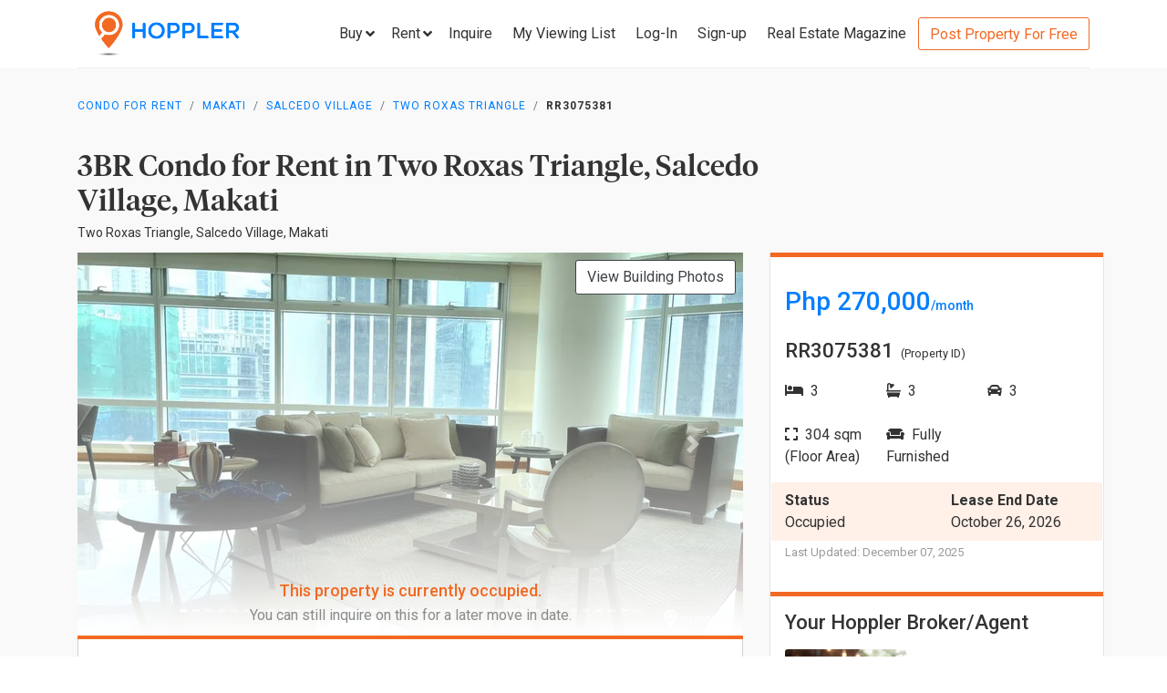

--- FILE ---
content_type: text/html; charset=utf-8
request_url: https://www.hoppler.com.ph/makati-salcedo-village-two-roxas-triangle-rr3075381
body_size: 23644
content:
<!DOCTYPE html><html lang="en"><head><style>html {
  visibility: hidden;
  opacity:0;
}
</style><script>window.dataLayer = window.dataLayer || [];
window.__hiOriginalLocation = document.location.protocol + '//' +
                              document.location.hostname +
                              document.location.pathname +
                              document.location.search;
window.dataLayer.push({
  originalLocation: window.__hiOriginalLocation
});
</script><script>dataLayer.push({ listing_id: ["RR3075381"] });</script><script>(function(w,d,s,l,i){w[l]=w[l]||[];w[l].push({'gtm.start':
new Date().getTime(),event:'gtm.js'});var f=d.getElementsByTagName(s)[0],
j=d.createElement(s),dl=l!='dataLayer'?'&l='+l:'';j.async=true;j.src=
'https://www.googletagmanager.com/gtm.js?id='+i+dl;f.parentNode.insertBefore(j,f);
})(window,document,'script','dataLayer','GTM-P27HZF');</script><script async src="https://www.googletagmanager.com/gtag/js?id=AW-959146815"></script><script>window.dataLayer = window.dataLayer || []; function gtag(){dataLayer.push(arguments);} gtag('js', new Date()); gtag('config', 'AW-959146815');

</script><meta charset="utf-8"><link rel="canonical" href="https://www.hoppler.com.ph/makati-salcedo-village-two-roxas-triangle-rr3075381"><title>Condo for Rent in Salcedo Village, Makati - RR3075381 | Hoppler</title><meta name="title" content="3BR Condominium for Rent in Two Roxas Triangle, Salcedo Village, Makati - RR3075381 | Hoppler"><meta name="og:title" content="3BR Condominium for Rent in Two Roxas Triangle, Salcedo Village, Makati - RR3075381 | Hoppler"><meta name="description" content="Dec 07, 2025 - Last Updated. View this 3BR Condo for Rent in Two Roxas Triangle, Makati - RR3075381. For Long-term Lease, Fully Furnished, 304.0sqm. See Rental Price here!"><meta name="og:description" content="Dec 07, 2025 - Last Updated. View this 3BR Condo for Rent in Two Roxas Triangle, Makati - RR3075381. For Long-term Lease, Fully Furnished, 304.0sqm. See Rental Price here!"><meta name="og:url" content="https://www.hoppler.com.ph/RR3075381"><meta name="og:image" content="https://dzjqf1alh39sw.cloudfront.net/hoppler/properties/residential/Condominium-rent-RR3075381-663437.png"><meta name="og:site_name" content="Hoppler"><meta name="og:type" content="product"><meta name="Petal-Search-site-verification" content="6b660b48d6"><meta name="google-site-verification" content="pbMxfn2cUBftlD1rOUNlIhkWUFr0urgsvRJWDG7FzQ4"><meta name="viewport" content="width=device-width, initial-scale=1.0"><!-- PRECONNECTS--><link rel="preconnect" href="https://dzjqf1alh39sw.cloudfront.net" crossorigin><link rel="preconnect" href="https://hoppler-inc.imgix.net" crossorigin><link rel="preconnect" href="https://hoppler-blog.imgix.net" crossorigin><link rel="preconnect" href="https://www.googletagmanager.com"><link rel="preconnect" href="https://api.hoppler.com.ph" crossorigin><link rel="preconnect" href="https://fonts.gstatic.com" crossorigin><link rel="preload" as="style" href="https://fonts.googleapis.com/css2?family=Roboto:wght@400;500;700&amp;display=swap"><link rel="stylesheet" href="https://fonts.googleapis.com/css2?family=Roboto:wght@400;500;700&amp;display=swap" media="print" onload="this.media='all'"><noscript><link rel="stylesheet" href="https://fonts.googleapis.com/css2?family=Roboto:wght@400;500;700&amp;display=swap"></noscript><link rel="icon" type="image/x-icon" href="https://dzjqf1alh39sw.cloudfront.net/hoppler/pages/static/64x64.png"><link rel="icon" type="image/x-icon" href="https://dzjqf1alh39sw.cloudfront.net/hoppler/pages/static/96x96.png"><link rel="icon" type="image/x-icon" href="https://dzjqf1alh39sw.cloudfront.net/hoppler/pages/static/128x128.png"><link rel="preload" as="style" href="/xpoc/js/styles.bd80ae20.css"><link rel="stylesheet" href="/xpoc/js/styles.bd80ae20.css" media="print" onload="this.media='all'"><noscript> <link rel="stylesheet" href="/xpoc/js/styles.bd80ae20.css">
</noscript><script defer src="/xpoc/js/main.c674426a.js"></script></head><body><noscript><iframe src="https://www.googletagmanager.com/ns.html?id=GTM-P27HZF" height="0" width="0" style="display:none;visibility:hidden"></iframe></noscript><div id="top"></div><div class="hi-listing-page"><div class="hi-nav-padding"><nav class="navbar hi-navbar"><div class="container hi-navbar__container"><div class="hi-navbar__content"><a class="d-flex align-items-center" href="/"><img class="hi-navbar__logo d-none d-sm-block" alt="Hoppler logo" src="https://hoppler-inc.imgix.net/hoppler/pages/static/hoppler-logo-navbar-colored.png" height="76" width="194"><img class="hi-navbar__logo d-sm-none" alt="Hoppler logo" src="https://hoppler-inc.imgix.net/hoppler/pages/static/hoppler-logo-navbar-colored.png" height="42" width="111"></a><div class="d-flex align-items-center"><span class="btn btn-link hi-navbar__nav-button nav-dropdown d-none d-xl-flex" id="navDropSale"><a class="hi-navbar__nav-button__label"><span>Buy</span><i class="fa fa-angle-down"></i></a><div class="nav-dropdown__category-container"><div class="nav-dropdown__category"><span>Condominium</span><i class="fa fa-angle-right"></i><div class="nav-dropdown__city-container"><a class="nav-dropdown__city" href="/condominiums-for-sale/makati"><span>Makati</span></a><a class="nav-dropdown__city" href="/condominiums-for-sale/taguig"><span>Taguig</span></a><a class="nav-dropdown__city" href="/condominiums-for-sale/taguig/bgc-bonifacio-global-city"><span>Bonifacio Global City</span></a><a class="nav-dropdown__city" href="/condominiums-for-sale/mandaluyong"><span>Mandaluyong</span></a><a class="nav-dropdown__city" href="/condominiums-for-sale/muntinlupa"><span>Muntinlupa</span></a><a class="nav-dropdown__city" href="/condominiums-for-sale/pasig"><span>Pasig</span></a><a class="nav-dropdown__city" href="/condominiums-for-sale/paranaque"><span>Parañaque</span></a><a class="nav-dropdown__city" href="/condominiums-for-sale/las-pinas"><span>Las Piñas</span></a><a class="nav-dropdown__city" href="/condominiums-for-sale/quezon-city"><span>Quezon City</span></a></div></div><div class="nav-dropdown__category"><span>House &amp; Lot</span><i class="fa fa-angle-right"></i><div class="nav-dropdown__city-container"><a class="nav-dropdown__city" href="/house-and-lots-for-sale/makati"><span>Makati</span></a><a class="nav-dropdown__city" href="/house-and-lots-for-sale/taguig"><span>Taguig</span></a><a class="nav-dropdown__city" href="/house-and-lots-for-sale/taguig/bgc-bonifacio-global-city"><span>Bonifacio Global City</span></a><a class="nav-dropdown__city" href="/house-and-lots-for-sale/mandaluyong"><span>Mandaluyong</span></a><a class="nav-dropdown__city" href="/house-and-lots-for-sale/muntinlupa"><span>Muntinlupa</span></a><a class="nav-dropdown__city" href="/house-and-lots-for-sale/pasig"><span>Pasig</span></a><a class="nav-dropdown__city" href="/house-and-lots-for-sale/paranaque"><span>Parañaque</span></a><a class="nav-dropdown__city" href="/house-and-lots-for-sale/las-pinas"><span>Las Piñas</span></a><a class="nav-dropdown__city" href="/house-and-lots-for-sale/quezon-city"><span>Quezon City</span></a></div></div><div class="nav-dropdown__category"><span>Townhouse</span><i class="fa fa-angle-right"></i><div class="nav-dropdown__city-container"><a class="nav-dropdown__city" href="/townhouses-for-sale/makati"><span>Makati</span></a><a class="nav-dropdown__city" href="/townhouses-for-sale/taguig"><span>Taguig</span></a><a class="nav-dropdown__city" href="/townhouses-for-sale/taguig/bgc-bonifacio-global-city"><span>Bonifacio Global City</span></a><a class="nav-dropdown__city" href="/townhouses-for-sale/mandaluyong"><span>Mandaluyong</span></a><a class="nav-dropdown__city" href="/townhouses-for-sale/muntinlupa"><span>Muntinlupa</span></a><a class="nav-dropdown__city" href="/townhouses-for-sale/pasig"><span>Pasig</span></a><a class="nav-dropdown__city" href="/townhouses-for-sale/paranaque"><span>Parañaque</span></a><a class="nav-dropdown__city" href="/townhouses-for-sale/las-pinas"><span>Las Piñas</span></a><a class="nav-dropdown__city" href="/townhouses-for-sale/quezon-city"><span>Quezon City</span></a></div></div><div class="nav-dropdown__category"><span>Vacant Lot</span><i class="fa fa-angle-right"></i><div class="nav-dropdown__city-container"><a class="nav-dropdown__city" href="/lots-for-sale/makati"><span>Makati</span></a><a class="nav-dropdown__city" href="/lots-for-sale/taguig"><span>Taguig</span></a><a class="nav-dropdown__city" href="/lots-for-sale/taguig/bgc-bonifacio-global-city"><span>Bonifacio Global City</span></a><a class="nav-dropdown__city" href="/lots-for-sale/mandaluyong"><span>Mandaluyong</span></a><a class="nav-dropdown__city" href="/lots-for-sale/muntinlupa"><span>Muntinlupa</span></a><a class="nav-dropdown__city" href="/lots-for-sale/pasig"><span>Pasig</span></a><a class="nav-dropdown__city" href="/lots-for-sale/paranaque"><span>Parañaque</span></a><a class="nav-dropdown__city" href="/lots-for-sale/las-pinas"><span>Las Piñas</span></a><a class="nav-dropdown__city" href="/lots-for-sale/quezon-city"><span>Quezon City</span></a></div></div><div class="nav-dropdown__category"><span>Office Space</span><i class="fa fa-angle-right"></i><div class="nav-dropdown__city-container"><a class="nav-dropdown__city" href="/office-spaces-for-sale/makati"><span>Makati</span></a><a class="nav-dropdown__city" href="/office-spaces-for-sale/taguig"><span>Taguig</span></a><a class="nav-dropdown__city" href="/office-spaces-for-sale/taguig/bgc-bonifacio-global-city"><span>Bonifacio Global City</span></a><a class="nav-dropdown__city" href="/office-spaces-for-sale/mandaluyong"><span>Mandaluyong</span></a><a class="nav-dropdown__city" href="/office-spaces-for-sale/muntinlupa"><span>Muntinlupa</span></a><a class="nav-dropdown__city" href="/office-spaces-for-sale/pasig"><span>Pasig</span></a><a class="nav-dropdown__city" href="/office-spaces-for-sale/paranaque"><span>Parañaque</span></a><a class="nav-dropdown__city" href="/office-spaces-for-sale/las-pinas"><span>Las Piñas</span></a><a class="nav-dropdown__city" href="/office-spaces-for-sale/quezon-city"><span>Quezon City</span></a></div></div><div class="nav-dropdown__category"><span>Commercial Space</span><i class="fa fa-angle-right"></i><div class="nav-dropdown__city-container"><a class="nav-dropdown__city" href="/commercial-spaces-for-sale/makati"><span>Makati</span></a><a class="nav-dropdown__city" href="/commercial-spaces-for-sale/taguig"><span>Taguig</span></a><a class="nav-dropdown__city" href="/commercial-spaces-for-sale/taguig/bgc-bonifacio-global-city"><span>Bonifacio Global City</span></a><a class="nav-dropdown__city" href="/commercial-spaces-for-sale/mandaluyong"><span>Mandaluyong</span></a><a class="nav-dropdown__city" href="/commercial-spaces-for-sale/muntinlupa"><span>Muntinlupa</span></a><a class="nav-dropdown__city" href="/commercial-spaces-for-sale/pasig"><span>Pasig</span></a><a class="nav-dropdown__city" href="/commercial-spaces-for-sale/paranaque"><span>Parañaque</span></a><a class="nav-dropdown__city" href="/commercial-spaces-for-sale/las-pinas"><span>Las Piñas</span></a><a class="nav-dropdown__city" href="/commercial-spaces-for-sale/quezon-city"><span>Quezon City</span></a></div></div><div class="nav-dropdown__category"><span>Warehouse</span><i class="fa fa-angle-right"></i><div class="nav-dropdown__city-container"><a class="nav-dropdown__city" href="/warehouses-for-sale/makati"><span>Makati</span></a><a class="nav-dropdown__city" href="/warehouses-for-sale/taguig"><span>Taguig</span></a><a class="nav-dropdown__city" href="/warehouses-for-sale/taguig/bgc-bonifacio-global-city"><span>Bonifacio Global City</span></a><a class="nav-dropdown__city" href="/warehouses-for-sale/mandaluyong"><span>Mandaluyong</span></a><a class="nav-dropdown__city" href="/warehouses-for-sale/muntinlupa"><span>Muntinlupa</span></a><a class="nav-dropdown__city" href="/warehouses-for-sale/pasig"><span>Pasig</span></a><a class="nav-dropdown__city" href="/warehouses-for-sale/paranaque"><span>Parañaque</span></a><a class="nav-dropdown__city" href="/warehouses-for-sale/las-pinas"><span>Las Piñas</span></a><a class="nav-dropdown__city" href="/warehouses-for-sale/quezon-city"><span>Quezon City</span></a></div></div><div class="nav-dropdown__category"><span>Building</span><i class="fa fa-angle-right"></i><div class="nav-dropdown__city-container"><a class="nav-dropdown__city" href="/buildings-for-sale/makati"><span>Makati</span></a><a class="nav-dropdown__city" href="/buildings-for-sale/taguig"><span>Taguig</span></a><a class="nav-dropdown__city" href="/buildings-for-sale/taguig/bgc-bonifacio-global-city"><span>Bonifacio Global City</span></a><a class="nav-dropdown__city" href="/buildings-for-sale/mandaluyong"><span>Mandaluyong</span></a><a class="nav-dropdown__city" href="/buildings-for-sale/muntinlupa"><span>Muntinlupa</span></a><a class="nav-dropdown__city" href="/buildings-for-sale/pasig"><span>Pasig</span></a><a class="nav-dropdown__city" href="/buildings-for-sale/paranaque"><span>Parañaque</span></a><a class="nav-dropdown__city" href="/buildings-for-sale/las-pinas"><span>Las Piñas</span></a><a class="nav-dropdown__city" href="/buildings-for-sale/quezon-city"><span>Quezon City</span></a></div></div></div></span><span class="btn btn-link hi-navbar__nav-button nav-dropdown d-none d-xl-flex" id="navDropRent"><a class="hi-navbar__nav-button__label"><span>Rent</span><i class="fa fa-angle-down"></i></a><div class="nav-dropdown__category-container"><div class="nav-dropdown__category"><span>Condominium</span><i class="fa fa-angle-right"></i><div class="nav-dropdown__city-container"><a class="nav-dropdown__city" href="/condominiums-for-rent/makati"><span>Makati</span></a><a class="nav-dropdown__city" href="/condominiums-for-rent/taguig"><span>Taguig</span></a><a class="nav-dropdown__city" href="/condominiums-for-rent/taguig/bgc-bonifacio-global-city"><span>Bonifacio Global City</span></a><a class="nav-dropdown__city" href="/condominiums-for-rent/mandaluyong"><span>Mandaluyong</span></a><a class="nav-dropdown__city" href="/condominiums-for-rent/muntinlupa"><span>Muntinlupa</span></a><a class="nav-dropdown__city" href="/condominiums-for-rent/pasig"><span>Pasig</span></a><a class="nav-dropdown__city" href="/condominiums-for-rent/paranaque"><span>Parañaque</span></a><a class="nav-dropdown__city" href="/condominiums-for-rent/las-pinas"><span>Las Piñas</span></a><a class="nav-dropdown__city" href="/condominiums-for-rent/quezon-city"><span>Quezon City</span></a></div></div><div class="nav-dropdown__category"><span>House &amp; Lot</span><i class="fa fa-angle-right"></i><div class="nav-dropdown__city-container"><a class="nav-dropdown__city" href="/house-and-lots-for-rent/makati"><span>Makati</span></a><a class="nav-dropdown__city" href="/house-and-lots-for-rent/taguig"><span>Taguig</span></a><a class="nav-dropdown__city" href="/house-and-lots-for-rent/taguig/bgc-bonifacio-global-city"><span>Bonifacio Global City</span></a><a class="nav-dropdown__city" href="/house-and-lots-for-rent/mandaluyong"><span>Mandaluyong</span></a><a class="nav-dropdown__city" href="/house-and-lots-for-rent/muntinlupa"><span>Muntinlupa</span></a><a class="nav-dropdown__city" href="/house-and-lots-for-rent/pasig"><span>Pasig</span></a><a class="nav-dropdown__city" href="/house-and-lots-for-rent/paranaque"><span>Parañaque</span></a><a class="nav-dropdown__city" href="/house-and-lots-for-rent/las-pinas"><span>Las Piñas</span></a><a class="nav-dropdown__city" href="/house-and-lots-for-rent/quezon-city"><span>Quezon City</span></a></div></div><div class="nav-dropdown__category"><span>Townhouse</span><i class="fa fa-angle-right"></i><div class="nav-dropdown__city-container"><a class="nav-dropdown__city" href="/townhouses-for-rent/makati"><span>Makati</span></a><a class="nav-dropdown__city" href="/townhouses-for-rent/taguig"><span>Taguig</span></a><a class="nav-dropdown__city" href="/townhouses-for-rent/taguig/bgc-bonifacio-global-city"><span>Bonifacio Global City</span></a><a class="nav-dropdown__city" href="/townhouses-for-rent/mandaluyong"><span>Mandaluyong</span></a><a class="nav-dropdown__city" href="/townhouses-for-rent/muntinlupa"><span>Muntinlupa</span></a><a class="nav-dropdown__city" href="/townhouses-for-rent/pasig"><span>Pasig</span></a><a class="nav-dropdown__city" href="/townhouses-for-rent/paranaque"><span>Parañaque</span></a><a class="nav-dropdown__city" href="/townhouses-for-rent/las-pinas"><span>Las Piñas</span></a><a class="nav-dropdown__city" href="/townhouses-for-rent/quezon-city"><span>Quezon City</span></a></div></div><div class="nav-dropdown__category"><span>Vacant Lot</span><i class="fa fa-angle-right"></i><div class="nav-dropdown__city-container"><a class="nav-dropdown__city" href="/lots-for-rent/makati"><span>Makati</span></a><a class="nav-dropdown__city" href="/lots-for-rent/taguig"><span>Taguig</span></a><a class="nav-dropdown__city" href="/lots-for-rent/taguig/bgc-bonifacio-global-city"><span>Bonifacio Global City</span></a><a class="nav-dropdown__city" href="/lots-for-rent/mandaluyong"><span>Mandaluyong</span></a><a class="nav-dropdown__city" href="/lots-for-rent/muntinlupa"><span>Muntinlupa</span></a><a class="nav-dropdown__city" href="/lots-for-rent/pasig"><span>Pasig</span></a><a class="nav-dropdown__city" href="/lots-for-rent/paranaque"><span>Parañaque</span></a><a class="nav-dropdown__city" href="/lots-for-rent/las-pinas"><span>Las Piñas</span></a><a class="nav-dropdown__city" href="/lots-for-rent/quezon-city"><span>Quezon City</span></a></div></div><div class="nav-dropdown__category"><span>Office Space</span><i class="fa fa-angle-right"></i><div class="nav-dropdown__city-container"><a class="nav-dropdown__city" href="/office-spaces-for-rent/makati"><span>Makati</span></a><a class="nav-dropdown__city" href="/office-spaces-for-rent/taguig"><span>Taguig</span></a><a class="nav-dropdown__city" href="/office-spaces-for-rent/taguig/bgc-bonifacio-global-city"><span>Bonifacio Global City</span></a><a class="nav-dropdown__city" href="/office-spaces-for-rent/mandaluyong"><span>Mandaluyong</span></a><a class="nav-dropdown__city" href="/office-spaces-for-rent/muntinlupa"><span>Muntinlupa</span></a><a class="nav-dropdown__city" href="/office-spaces-for-rent/pasig"><span>Pasig</span></a><a class="nav-dropdown__city" href="/office-spaces-for-rent/paranaque"><span>Parañaque</span></a><a class="nav-dropdown__city" href="/office-spaces-for-rent/las-pinas"><span>Las Piñas</span></a><a class="nav-dropdown__city" href="/office-spaces-for-rent/quezon-city"><span>Quezon City</span></a></div></div><div class="nav-dropdown__category"><span>Commercial Space</span><i class="fa fa-angle-right"></i><div class="nav-dropdown__city-container"><a class="nav-dropdown__city" href="/commercial-spaces-for-rent/makati"><span>Makati</span></a><a class="nav-dropdown__city" href="/commercial-spaces-for-rent/taguig"><span>Taguig</span></a><a class="nav-dropdown__city" href="/commercial-spaces-for-rent/taguig/bgc-bonifacio-global-city"><span>Bonifacio Global City</span></a><a class="nav-dropdown__city" href="/commercial-spaces-for-rent/mandaluyong"><span>Mandaluyong</span></a><a class="nav-dropdown__city" href="/commercial-spaces-for-rent/muntinlupa"><span>Muntinlupa</span></a><a class="nav-dropdown__city" href="/commercial-spaces-for-rent/pasig"><span>Pasig</span></a><a class="nav-dropdown__city" href="/commercial-spaces-for-rent/paranaque"><span>Parañaque</span></a><a class="nav-dropdown__city" href="/commercial-spaces-for-rent/las-pinas"><span>Las Piñas</span></a><a class="nav-dropdown__city" href="/commercial-spaces-for-rent/quezon-city"><span>Quezon City</span></a></div></div><div class="nav-dropdown__category"><span>Warehouse</span><i class="fa fa-angle-right"></i><div class="nav-dropdown__city-container"><a class="nav-dropdown__city" href="/warehouses-for-rent/makati"><span>Makati</span></a><a class="nav-dropdown__city" href="/warehouses-for-rent/taguig"><span>Taguig</span></a><a class="nav-dropdown__city" href="/warehouses-for-rent/taguig/bgc-bonifacio-global-city"><span>Bonifacio Global City</span></a><a class="nav-dropdown__city" href="/warehouses-for-rent/mandaluyong"><span>Mandaluyong</span></a><a class="nav-dropdown__city" href="/warehouses-for-rent/muntinlupa"><span>Muntinlupa</span></a><a class="nav-dropdown__city" href="/warehouses-for-rent/pasig"><span>Pasig</span></a><a class="nav-dropdown__city" href="/warehouses-for-rent/paranaque"><span>Parañaque</span></a><a class="nav-dropdown__city" href="/warehouses-for-rent/las-pinas"><span>Las Piñas</span></a><a class="nav-dropdown__city" href="/warehouses-for-rent/quezon-city"><span>Quezon City</span></a></div></div><div class="nav-dropdown__category"><span>Building</span><i class="fa fa-angle-right"></i><div class="nav-dropdown__city-container"><a class="nav-dropdown__city" href="/buildings-for-rent/makati"><span>Makati</span></a><a class="nav-dropdown__city" href="/buildings-for-rent/taguig"><span>Taguig</span></a><a class="nav-dropdown__city" href="/buildings-for-rent/taguig/bgc-bonifacio-global-city"><span>Bonifacio Global City</span></a><a class="nav-dropdown__city" href="/buildings-for-rent/mandaluyong"><span>Mandaluyong</span></a><a class="nav-dropdown__city" href="/buildings-for-rent/muntinlupa"><span>Muntinlupa</span></a><a class="nav-dropdown__city" href="/buildings-for-rent/pasig"><span>Pasig</span></a><a class="nav-dropdown__city" href="/buildings-for-rent/paranaque"><span>Parañaque</span></a><a class="nav-dropdown__city" href="/buildings-for-rent/las-pinas"><span>Las Piñas</span></a><a class="nav-dropdown__city" href="/buildings-for-rent/quezon-city"><span>Quezon City</span></a></div></div></div></span><a class="hi-navbar__nav-button d-xl-none" href="#" data-toggle="collapse" data-target="#hi-nav-mobile-menu"><span>Menu&nbsp;<i class="fa fa-angle-down"></i></span></a><a class="hi-navbar__nav-button btn btn-link mr-1" href="/viewing-list"><span>Inquire</span></a><a class="hi-navbar__nav-button btn btn-link mr-1" href="/viewing-list"><span class="d-md-none d-flex align-items-center"><i class="fas fa-clipboard-list hi-fa-1p5x"></i><hi-vl-count-bubble></hi-vl-count-bubble></span><span class="d-none d-md-inline">My Viewing List<hi-vl-count-bubble></hi-vl-count-bubble></span></a><hi-login-nav-button class="d-none d-lg-flex"></hi-login-nav-button><a class="hi-navbar__nav-button btn btn-link mr-1 d-none d-lg-flex" href="/signup-type"><span>Sign-up</span></a><a class="hi-navbar__nav-button btn btn-link mr-1 d-none d-md-flex" href="/magazine/"><span>Real Estate Magazine</span></a><a class="hi-navbar__post-property d-none d-md-flex d-xl-none" href="/kumita-brokers/post-property">Post Property For Free</a><a class="hi-navbar__post-property btn btn-outline-secondary align-self-center d-none d-xl-block" href="/kumita-brokers/post-property">Post Property For Free</a></div></div></div><div class="collapse navbar-collapse hi-navbar__mobile-menu-collapse" id="hi-nav-mobile-menu"><div class="container mt-2 hi-navbar__mobile-menu-collapse__content"><ul class="list-unstyled"><li><button class="btn" data-toggle="collapse" data-target="#hi-nav-toggle-sale"><span>Buy</span>&nbsp;<i class="fa fa-angle-down"></i></button><div class="collapse navbar-collapse" id="hi-nav-toggle-sale"><ul class="list-unstyled pl-3"><li><button class="btn" data-toggle="collapse" data-target="#hi-nav-toggle-sale-condominium">Condominium&nbsp;<i class="fa fa-angle-down"></i></button><div class="collapse navbar-collapse" id="hi-nav-toggle-sale-condominium"><ul class="list-unstyled pl-3"><li><a class="btn" href="/condominiums-for-sale/makati">Makati</a></li><li><a class="btn" href="/condominiums-for-sale/taguig">Taguig</a></li><li><a class="btn" href="/condominiums-for-sale/taguig/bgc-bonifacio-global-city">Bonifacio Global City</a></li><li><a class="btn" href="/condominiums-for-sale/mandaluyong">Mandaluyong</a></li><li><a class="btn" href="/condominiums-for-sale/muntinlupa">Muntinlupa</a></li><li><a class="btn" href="/condominiums-for-sale/pasig">Pasig</a></li><li><a class="btn" href="/condominiums-for-sale/paranaque">Parañaque</a></li><li><a class="btn" href="/condominiums-for-sale/las-pinas">Las Piñas</a></li><li><a class="btn" href="/condominiums-for-sale/quezon-city">Quezon City</a></li></ul></div></li><li><button class="btn" data-toggle="collapse" data-target="#hi-nav-toggle-sale-house-and-lot">House &amp; Lot&nbsp;<i class="fa fa-angle-down"></i></button><div class="collapse navbar-collapse" id="hi-nav-toggle-sale-house-and-lot"><ul class="list-unstyled pl-3"><li><a class="btn" href="/house-and-lots-for-sale/makati">Makati</a></li><li><a class="btn" href="/house-and-lots-for-sale/taguig">Taguig</a></li><li><a class="btn" href="/house-and-lots-for-sale/taguig/bgc-bonifacio-global-city">Bonifacio Global City</a></li><li><a class="btn" href="/house-and-lots-for-sale/mandaluyong">Mandaluyong</a></li><li><a class="btn" href="/house-and-lots-for-sale/muntinlupa">Muntinlupa</a></li><li><a class="btn" href="/house-and-lots-for-sale/pasig">Pasig</a></li><li><a class="btn" href="/house-and-lots-for-sale/paranaque">Parañaque</a></li><li><a class="btn" href="/house-and-lots-for-sale/las-pinas">Las Piñas</a></li><li><a class="btn" href="/house-and-lots-for-sale/quezon-city">Quezon City</a></li></ul></div></li><li><button class="btn" data-toggle="collapse" data-target="#hi-nav-toggle-sale-townhouse">Townhouse&nbsp;<i class="fa fa-angle-down"></i></button><div class="collapse navbar-collapse" id="hi-nav-toggle-sale-townhouse"><ul class="list-unstyled pl-3"><li><a class="btn" href="/townhouses-for-sale/makati">Makati</a></li><li><a class="btn" href="/townhouses-for-sale/taguig">Taguig</a></li><li><a class="btn" href="/townhouses-for-sale/taguig/bgc-bonifacio-global-city">Bonifacio Global City</a></li><li><a class="btn" href="/townhouses-for-sale/mandaluyong">Mandaluyong</a></li><li><a class="btn" href="/townhouses-for-sale/muntinlupa">Muntinlupa</a></li><li><a class="btn" href="/townhouses-for-sale/pasig">Pasig</a></li><li><a class="btn" href="/townhouses-for-sale/paranaque">Parañaque</a></li><li><a class="btn" href="/townhouses-for-sale/las-pinas">Las Piñas</a></li><li><a class="btn" href="/townhouses-for-sale/quezon-city">Quezon City</a></li></ul></div></li><li><button class="btn" data-toggle="collapse" data-target="#hi-nav-toggle-sale-lot">Vacant Lot&nbsp;<i class="fa fa-angle-down"></i></button><div class="collapse navbar-collapse" id="hi-nav-toggle-sale-lot"><ul class="list-unstyled pl-3"><li><a class="btn" href="/lots-for-sale/makati">Makati</a></li><li><a class="btn" href="/lots-for-sale/taguig">Taguig</a></li><li><a class="btn" href="/lots-for-sale/taguig/bgc-bonifacio-global-city">Bonifacio Global City</a></li><li><a class="btn" href="/lots-for-sale/mandaluyong">Mandaluyong</a></li><li><a class="btn" href="/lots-for-sale/muntinlupa">Muntinlupa</a></li><li><a class="btn" href="/lots-for-sale/pasig">Pasig</a></li><li><a class="btn" href="/lots-for-sale/paranaque">Parañaque</a></li><li><a class="btn" href="/lots-for-sale/las-pinas">Las Piñas</a></li><li><a class="btn" href="/lots-for-sale/quezon-city">Quezon City</a></li></ul></div></li><li><button class="btn" data-toggle="collapse" data-target="#hi-nav-toggle-sale-office-space">Office Space&nbsp;<i class="fa fa-angle-down"></i></button><div class="collapse navbar-collapse" id="hi-nav-toggle-sale-office-space"><ul class="list-unstyled pl-3"><li><a class="btn" href="/office-spaces-for-sale/makati">Makati</a></li><li><a class="btn" href="/office-spaces-for-sale/taguig">Taguig</a></li><li><a class="btn" href="/office-spaces-for-sale/taguig/bgc-bonifacio-global-city">Bonifacio Global City</a></li><li><a class="btn" href="/office-spaces-for-sale/mandaluyong">Mandaluyong</a></li><li><a class="btn" href="/office-spaces-for-sale/muntinlupa">Muntinlupa</a></li><li><a class="btn" href="/office-spaces-for-sale/pasig">Pasig</a></li><li><a class="btn" href="/office-spaces-for-sale/paranaque">Parañaque</a></li><li><a class="btn" href="/office-spaces-for-sale/las-pinas">Las Piñas</a></li><li><a class="btn" href="/office-spaces-for-sale/quezon-city">Quezon City</a></li></ul></div></li><li><button class="btn" data-toggle="collapse" data-target="#hi-nav-toggle-sale-commercial-space">Commercial Space&nbsp;<i class="fa fa-angle-down"></i></button><div class="collapse navbar-collapse" id="hi-nav-toggle-sale-commercial-space"><ul class="list-unstyled pl-3"><li><a class="btn" href="/commercial-spaces-for-sale/makati">Makati</a></li><li><a class="btn" href="/commercial-spaces-for-sale/taguig">Taguig</a></li><li><a class="btn" href="/commercial-spaces-for-sale/taguig/bgc-bonifacio-global-city">Bonifacio Global City</a></li><li><a class="btn" href="/commercial-spaces-for-sale/mandaluyong">Mandaluyong</a></li><li><a class="btn" href="/commercial-spaces-for-sale/muntinlupa">Muntinlupa</a></li><li><a class="btn" href="/commercial-spaces-for-sale/pasig">Pasig</a></li><li><a class="btn" href="/commercial-spaces-for-sale/paranaque">Parañaque</a></li><li><a class="btn" href="/commercial-spaces-for-sale/las-pinas">Las Piñas</a></li><li><a class="btn" href="/commercial-spaces-for-sale/quezon-city">Quezon City</a></li></ul></div></li><li><button class="btn" data-toggle="collapse" data-target="#hi-nav-toggle-sale-warehouse">Warehouse&nbsp;<i class="fa fa-angle-down"></i></button><div class="collapse navbar-collapse" id="hi-nav-toggle-sale-warehouse"><ul class="list-unstyled pl-3"><li><a class="btn" href="/warehouses-for-sale/makati">Makati</a></li><li><a class="btn" href="/warehouses-for-sale/taguig">Taguig</a></li><li><a class="btn" href="/warehouses-for-sale/taguig/bgc-bonifacio-global-city">Bonifacio Global City</a></li><li><a class="btn" href="/warehouses-for-sale/mandaluyong">Mandaluyong</a></li><li><a class="btn" href="/warehouses-for-sale/muntinlupa">Muntinlupa</a></li><li><a class="btn" href="/warehouses-for-sale/pasig">Pasig</a></li><li><a class="btn" href="/warehouses-for-sale/paranaque">Parañaque</a></li><li><a class="btn" href="/warehouses-for-sale/las-pinas">Las Piñas</a></li><li><a class="btn" href="/warehouses-for-sale/quezon-city">Quezon City</a></li></ul></div></li><li><button class="btn" data-toggle="collapse" data-target="#hi-nav-toggle-sale-building">Building&nbsp;<i class="fa fa-angle-down"></i></button><div class="collapse navbar-collapse" id="hi-nav-toggle-sale-building"><ul class="list-unstyled pl-3"><li><a class="btn" href="/buildings-for-sale/makati">Makati</a></li><li><a class="btn" href="/buildings-for-sale/taguig">Taguig</a></li><li><a class="btn" href="/buildings-for-sale/taguig/bgc-bonifacio-global-city">Bonifacio Global City</a></li><li><a class="btn" href="/buildings-for-sale/mandaluyong">Mandaluyong</a></li><li><a class="btn" href="/buildings-for-sale/muntinlupa">Muntinlupa</a></li><li><a class="btn" href="/buildings-for-sale/pasig">Pasig</a></li><li><a class="btn" href="/buildings-for-sale/paranaque">Parañaque</a></li><li><a class="btn" href="/buildings-for-sale/las-pinas">Las Piñas</a></li><li><a class="btn" href="/buildings-for-sale/quezon-city">Quezon City</a></li></ul></div></li></ul></div></li><li><button class="btn" data-toggle="collapse" data-target="#hi-nav-toggle-rent"><span>Rent</span>&nbsp;<i class="fa fa-angle-down"></i></button><div class="collapse navbar-collapse" id="hi-nav-toggle-rent"><ul class="list-unstyled pl-3"><li><button class="btn" data-toggle="collapse" data-target="#hi-nav-toggle-rent-condominium">Condominium&nbsp;<i class="fa fa-angle-down"></i></button><div class="collapse navbar-collapse" id="hi-nav-toggle-rent-condominium"><ul class="list-unstyled pl-3"><li><a class="btn" href="/condominiums-for-rent/makati">Makati</a></li><li><a class="btn" href="/condominiums-for-rent/taguig">Taguig</a></li><li><a class="btn" href="/condominiums-for-rent/taguig/bgc-bonifacio-global-city">Bonifacio Global City</a></li><li><a class="btn" href="/condominiums-for-rent/mandaluyong">Mandaluyong</a></li><li><a class="btn" href="/condominiums-for-rent/muntinlupa">Muntinlupa</a></li><li><a class="btn" href="/condominiums-for-rent/pasig">Pasig</a></li><li><a class="btn" href="/condominiums-for-rent/paranaque">Parañaque</a></li><li><a class="btn" href="/condominiums-for-rent/las-pinas">Las Piñas</a></li><li><a class="btn" href="/condominiums-for-rent/quezon-city">Quezon City</a></li></ul></div></li><li><button class="btn" data-toggle="collapse" data-target="#hi-nav-toggle-rent-house-and-lot">House &amp; Lot&nbsp;<i class="fa fa-angle-down"></i></button><div class="collapse navbar-collapse" id="hi-nav-toggle-rent-house-and-lot"><ul class="list-unstyled pl-3"><li><a class="btn" href="/house-and-lots-for-rent/makati">Makati</a></li><li><a class="btn" href="/house-and-lots-for-rent/taguig">Taguig</a></li><li><a class="btn" href="/house-and-lots-for-rent/taguig/bgc-bonifacio-global-city">Bonifacio Global City</a></li><li><a class="btn" href="/house-and-lots-for-rent/mandaluyong">Mandaluyong</a></li><li><a class="btn" href="/house-and-lots-for-rent/muntinlupa">Muntinlupa</a></li><li><a class="btn" href="/house-and-lots-for-rent/pasig">Pasig</a></li><li><a class="btn" href="/house-and-lots-for-rent/paranaque">Parañaque</a></li><li><a class="btn" href="/house-and-lots-for-rent/las-pinas">Las Piñas</a></li><li><a class="btn" href="/house-and-lots-for-rent/quezon-city">Quezon City</a></li></ul></div></li><li><button class="btn" data-toggle="collapse" data-target="#hi-nav-toggle-rent-townhouse">Townhouse&nbsp;<i class="fa fa-angle-down"></i></button><div class="collapse navbar-collapse" id="hi-nav-toggle-rent-townhouse"><ul class="list-unstyled pl-3"><li><a class="btn" href="/townhouses-for-rent/makati">Makati</a></li><li><a class="btn" href="/townhouses-for-rent/taguig">Taguig</a></li><li><a class="btn" href="/townhouses-for-rent/taguig/bgc-bonifacio-global-city">Bonifacio Global City</a></li><li><a class="btn" href="/townhouses-for-rent/mandaluyong">Mandaluyong</a></li><li><a class="btn" href="/townhouses-for-rent/muntinlupa">Muntinlupa</a></li><li><a class="btn" href="/townhouses-for-rent/pasig">Pasig</a></li><li><a class="btn" href="/townhouses-for-rent/paranaque">Parañaque</a></li><li><a class="btn" href="/townhouses-for-rent/las-pinas">Las Piñas</a></li><li><a class="btn" href="/townhouses-for-rent/quezon-city">Quezon City</a></li></ul></div></li><li><button class="btn" data-toggle="collapse" data-target="#hi-nav-toggle-rent-lot">Vacant Lot&nbsp;<i class="fa fa-angle-down"></i></button><div class="collapse navbar-collapse" id="hi-nav-toggle-rent-lot"><ul class="list-unstyled pl-3"><li><a class="btn" href="/lots-for-rent/makati">Makati</a></li><li><a class="btn" href="/lots-for-rent/taguig">Taguig</a></li><li><a class="btn" href="/lots-for-rent/taguig/bgc-bonifacio-global-city">Bonifacio Global City</a></li><li><a class="btn" href="/lots-for-rent/mandaluyong">Mandaluyong</a></li><li><a class="btn" href="/lots-for-rent/muntinlupa">Muntinlupa</a></li><li><a class="btn" href="/lots-for-rent/pasig">Pasig</a></li><li><a class="btn" href="/lots-for-rent/paranaque">Parañaque</a></li><li><a class="btn" href="/lots-for-rent/las-pinas">Las Piñas</a></li><li><a class="btn" href="/lots-for-rent/quezon-city">Quezon City</a></li></ul></div></li><li><button class="btn" data-toggle="collapse" data-target="#hi-nav-toggle-rent-office-space">Office Space&nbsp;<i class="fa fa-angle-down"></i></button><div class="collapse navbar-collapse" id="hi-nav-toggle-rent-office-space"><ul class="list-unstyled pl-3"><li><a class="btn" href="/office-spaces-for-rent/makati">Makati</a></li><li><a class="btn" href="/office-spaces-for-rent/taguig">Taguig</a></li><li><a class="btn" href="/office-spaces-for-rent/taguig/bgc-bonifacio-global-city">Bonifacio Global City</a></li><li><a class="btn" href="/office-spaces-for-rent/mandaluyong">Mandaluyong</a></li><li><a class="btn" href="/office-spaces-for-rent/muntinlupa">Muntinlupa</a></li><li><a class="btn" href="/office-spaces-for-rent/pasig">Pasig</a></li><li><a class="btn" href="/office-spaces-for-rent/paranaque">Parañaque</a></li><li><a class="btn" href="/office-spaces-for-rent/las-pinas">Las Piñas</a></li><li><a class="btn" href="/office-spaces-for-rent/quezon-city">Quezon City</a></li></ul></div></li><li><button class="btn" data-toggle="collapse" data-target="#hi-nav-toggle-rent-commercial-space">Commercial Space&nbsp;<i class="fa fa-angle-down"></i></button><div class="collapse navbar-collapse" id="hi-nav-toggle-rent-commercial-space"><ul class="list-unstyled pl-3"><li><a class="btn" href="/commercial-spaces-for-rent/makati">Makati</a></li><li><a class="btn" href="/commercial-spaces-for-rent/taguig">Taguig</a></li><li><a class="btn" href="/commercial-spaces-for-rent/taguig/bgc-bonifacio-global-city">Bonifacio Global City</a></li><li><a class="btn" href="/commercial-spaces-for-rent/mandaluyong">Mandaluyong</a></li><li><a class="btn" href="/commercial-spaces-for-rent/muntinlupa">Muntinlupa</a></li><li><a class="btn" href="/commercial-spaces-for-rent/pasig">Pasig</a></li><li><a class="btn" href="/commercial-spaces-for-rent/paranaque">Parañaque</a></li><li><a class="btn" href="/commercial-spaces-for-rent/las-pinas">Las Piñas</a></li><li><a class="btn" href="/commercial-spaces-for-rent/quezon-city">Quezon City</a></li></ul></div></li><li><button class="btn" data-toggle="collapse" data-target="#hi-nav-toggle-rent-warehouse">Warehouse&nbsp;<i class="fa fa-angle-down"></i></button><div class="collapse navbar-collapse" id="hi-nav-toggle-rent-warehouse"><ul class="list-unstyled pl-3"><li><a class="btn" href="/warehouses-for-rent/makati">Makati</a></li><li><a class="btn" href="/warehouses-for-rent/taguig">Taguig</a></li><li><a class="btn" href="/warehouses-for-rent/taguig/bgc-bonifacio-global-city">Bonifacio Global City</a></li><li><a class="btn" href="/warehouses-for-rent/mandaluyong">Mandaluyong</a></li><li><a class="btn" href="/warehouses-for-rent/muntinlupa">Muntinlupa</a></li><li><a class="btn" href="/warehouses-for-rent/pasig">Pasig</a></li><li><a class="btn" href="/warehouses-for-rent/paranaque">Parañaque</a></li><li><a class="btn" href="/warehouses-for-rent/las-pinas">Las Piñas</a></li><li><a class="btn" href="/warehouses-for-rent/quezon-city">Quezon City</a></li></ul></div></li><li><button class="btn" data-toggle="collapse" data-target="#hi-nav-toggle-rent-building">Building&nbsp;<i class="fa fa-angle-down"></i></button><div class="collapse navbar-collapse" id="hi-nav-toggle-rent-building"><ul class="list-unstyled pl-3"><li><a class="btn" href="/buildings-for-rent/makati">Makati</a></li><li><a class="btn" href="/buildings-for-rent/taguig">Taguig</a></li><li><a class="btn" href="/buildings-for-rent/taguig/bgc-bonifacio-global-city">Bonifacio Global City</a></li><li><a class="btn" href="/buildings-for-rent/mandaluyong">Mandaluyong</a></li><li><a class="btn" href="/buildings-for-rent/muntinlupa">Muntinlupa</a></li><li><a class="btn" href="/buildings-for-rent/pasig">Pasig</a></li><li><a class="btn" href="/buildings-for-rent/paranaque">Parañaque</a></li><li><a class="btn" href="/buildings-for-rent/las-pinas">Las Piñas</a></li><li><a class="btn" href="/buildings-for-rent/quezon-city">Quezon City</a></li></ul></div></li></ul></div></li><li class="d-lg-none"><hi-login-mobile-menu-button></hi-login-mobile-menu-button></li><li class="d-lg-none"><a class="btn" href="/signup-type">Sign-up</a></li><li class="d-sm-none"><a class="btn" href="/contact-us">Contact us</a></li><li class="d-sm-none"><a class="btn" href="/magazine/">Real Estate Magazine</a></li><li class="d-sm-none"><a class="btn" href="/kumita-brokers/post-property">Post Property For Free</a></li></ul></div><div class="hi-navbar__mobile-menu-collapse__controls container"><button class="btn text-muted" data-toggle="collapse" data-target="#hi-nav-mobile-menu"><i class="fa fa-times"></i>&nbsp;Close</button></div></div></nav></div><div class="container"><nav aria-label="breadcrumb"><ol class="breadcrumb"><li class="breadcrumb-item"><a href="/condominiums-for-rent">Condo for Rent</a></li><li class="breadcrumb-item"><a href="/condominiums-for-rent/makati">Makati</a></li><li class="breadcrumb-item"><a href="/condominiums-for-rent/makati/salcedo-village">Salcedo Village</a></li><li class="breadcrumb-item"><a href="/condominiums-for-rent/makati/salcedo-village/two-roxas-triangle">Two Roxas Triangle</a></li><li class="breadcrumb-item"><a href="/makati-salcedo-village-two-roxas-triangle-rr3075381">RR3075381</a></li></ol></nav><div class="hi-listing-page__heading-row--desktop row"><div class="col-12 col-lg-9 h1 hi-listing-page__h1 hi-listing-page__h1--top-heading">3BR Condo for Rent in Two Roxas Triangle, Salcedo Village, Makati </div><div class="col-12 hi-type-caption mt-1"><span>Two Roxas Triangle, Salcedo Village, Makati</span></div></div><div class="row"><div class="col-lg-8"><div class="hi-listing-page__carousel-container" id="hiListingCarouselContainer"><div class="hi-listing-page__carousel hi-carousel--preload-initial-images hi-listing-page__carousel-property carousel slide hi-lazy" id="hiListingCarousel"><div class="hi-listing-page__is-occupied"><div class="hi-listing-page__is-occupied__content"><div class="hi-listing-page__is-occupied__orange mt-2">This property is currently occupied.</div><p class="mb-2">You can still inquire on this for a later move in date.</p></div></div><div class="hi-listings-page__carousel-toggle"><button class="btn btn-outline-dark hi-listings-page__carousel-toggle-btn" data-hi-class-toggle="building" data-target="hiListingCarouselContainer">View Building Photos</button></div><ol class="carousel-indicators"><li class="active" data-target="#hiListingCarousel" data-slide-to="0"></li><li data-target="#hiListingCarousel" data-slide-to="1"></li><li data-target="#hiListingCarousel" data-slide-to="2"></li><li data-target="#hiListingCarousel" data-slide-to="3"></li><li data-target="#hiListingCarousel" data-slide-to="4"></li><li data-target="#hiListingCarousel" data-slide-to="5"></li><li data-target="#hiListingCarousel" data-slide-to="6"></li><li data-target="#hiListingCarousel" data-slide-to="7"></li><li data-target="#hiListingCarousel" data-slide-to="8"></li><li data-target="#hiListingCarousel" data-slide-to="9"></li><li data-target="#hiListingCarousel" data-slide-to="10"></li><li data-target="#hiListingCarousel" data-slide-to="11"></li><li data-target="#hiListingCarousel" data-slide-to="12"></li><li data-target="#hiListingCarousel" data-slide-to="13"></li><li data-target="#hiListingCarousel" data-slide-to="14"></li><li data-target="#hiListingCarousel" data-slide-to="15"></li><li data-target="#hiListingCarousel" data-slide-to="16"></li><li data-target="#hiListingCarousel" data-slide-to="17"></li><li data-target="#hiListingCarousel" data-slide-to="18"></li><li data-target="#hiListingCarousel" data-slide-to="19"></li><li data-target="#hiListingCarousel" data-slide-to="20"></li><li data-target="#hiListingCarousel" data-slide-to="21"></li><li data-target="#hiListingCarousel" data-slide-to="22"></li><li data-target="#hiListingCarousel" data-slide-to="23"></li><li data-target="#hiListingCarousel" data-slide-to="24"></li><li data-target="#hiListingCarousel" data-slide-to="25"></li><li data-target="#hiListingCarousel" data-slide-to="26"></li><li data-target="#hiListingCarousel" data-slide-to="27"></li><li data-target="#hiListingCarousel" data-slide-to="28"></li><li data-target="#hiListingCarousel" data-slide-to="29"></li><li data-target="#hiListingCarousel" data-slide-to="30"></li><li data-target="#hiListingCarousel" data-slide-to="31"></li><li data-target="#hiListingCarousel" data-slide-to="32"></li><li data-target="#hiListingCarousel" data-slide-to="33"></li><li data-target="#hiListingCarousel" data-slide-to="34"></li><li data-target="#hiListingCarousel" data-slide-to="35"></li><li data-target="#hiListingCarousel" data-slide-to="36"></li></ol><div class="carousel-inner"><div class="carousel-item active"><img class="hi-listing-page__carousel-img" data-src="https://d2wy52y0hrt3v.cloudfront.net/hoppler/properties/residential/Condominium-rent-RR3075381-663437_orig.png?sg=propertypage" data-srcset="https://d2wy52y0hrt3v.cloudfront.net/hoppler/properties/residential/Condominium-rent-RR3075381-663437_orig.png?sg=propertycard 350w, https://d2wy52y0hrt3v.cloudfront.net/hoppler/properties/residential/Condominium-rent-RR3075381-663437_orig.png?sg=propertypage 730w" sizes="(max-width: 767.99px) 350px, 730px" alt="3BR Condominium for Rent Salcedo Village,Makati Two Roxas Triangle 1" data-image-set="LISTING"></div><div class="carousel-item"><img class="hi-listing-page__carousel-img" data-slide-src="https://d2wy52y0hrt3v.cloudfront.net/hoppler/properties/residential/Condominium-rent-RR3075381-317962_orig.png?sg=propertypage" data-slide-srcset="https://d2wy52y0hrt3v.cloudfront.net/hoppler/properties/residential/Condominium-rent-RR3075381-317962_orig.png?sg=propertycard 350w, https://d2wy52y0hrt3v.cloudfront.net/hoppler/properties/residential/Condominium-rent-RR3075381-317962_orig.png?sg=propertypage 730w" sizes="(max-width: 767.99px) 350px, 730px" alt="3BR Condominium for Rent Salcedo Village,Makati Two Roxas Triangle 2" data-image-set="LISTING"></div><div class="carousel-item"><img class="hi-listing-page__carousel-img" data-slide-src="https://d2wy52y0hrt3v.cloudfront.net/hoppler/properties/residential/Condominium-rent-RR3075381-685252_orig.png?sg=propertypage" data-slide-srcset="https://d2wy52y0hrt3v.cloudfront.net/hoppler/properties/residential/Condominium-rent-RR3075381-685252_orig.png?sg=propertycard 350w, https://d2wy52y0hrt3v.cloudfront.net/hoppler/properties/residential/Condominium-rent-RR3075381-685252_orig.png?sg=propertypage 730w" sizes="(max-width: 767.99px) 350px, 730px" alt="3BR Condominium for Rent Salcedo Village,Makati Two Roxas Triangle 3" data-image-set="LISTING"></div><div class="carousel-item"><img class="hi-listing-page__carousel-img" data-slide-src="https://d2wy52y0hrt3v.cloudfront.net/hoppler/properties/residential/Condominium-rent-RR3075381-747787_orig.png?sg=propertypage" data-slide-srcset="https://d2wy52y0hrt3v.cloudfront.net/hoppler/properties/residential/Condominium-rent-RR3075381-747787_orig.png?sg=propertycard 350w, https://d2wy52y0hrt3v.cloudfront.net/hoppler/properties/residential/Condominium-rent-RR3075381-747787_orig.png?sg=propertypage 730w" sizes="(max-width: 767.99px) 350px, 730px" alt="3BR Condominium for Rent Salcedo Village,Makati Two Roxas Triangle 4" data-image-set="LISTING"></div><div class="carousel-item"><img class="hi-listing-page__carousel-img" data-slide-src="https://d2wy52y0hrt3v.cloudfront.net/hoppler/properties/residential/Condominium-rent-RR3075381-216136_orig.png?sg=propertypage" data-slide-srcset="https://d2wy52y0hrt3v.cloudfront.net/hoppler/properties/residential/Condominium-rent-RR3075381-216136_orig.png?sg=propertycard 350w, https://d2wy52y0hrt3v.cloudfront.net/hoppler/properties/residential/Condominium-rent-RR3075381-216136_orig.png?sg=propertypage 730w" sizes="(max-width: 767.99px) 350px, 730px" alt="3BR Condominium for Rent Salcedo Village,Makati Two Roxas Triangle 5" data-image-set="LISTING"></div><div class="carousel-item"><img class="hi-listing-page__carousel-img" data-slide-src="https://d2wy52y0hrt3v.cloudfront.net/hoppler/properties/residential/Condominium-rent-RR3075381-413631_orig.png?sg=propertypage" data-slide-srcset="https://d2wy52y0hrt3v.cloudfront.net/hoppler/properties/residential/Condominium-rent-RR3075381-413631_orig.png?sg=propertycard 350w, https://d2wy52y0hrt3v.cloudfront.net/hoppler/properties/residential/Condominium-rent-RR3075381-413631_orig.png?sg=propertypage 730w" sizes="(max-width: 767.99px) 350px, 730px" alt="3BR Condominium for Rent Salcedo Village,Makati Two Roxas Triangle 6" data-image-set="LISTING"></div><div class="carousel-item"><img class="hi-listing-page__carousel-img" data-slide-src="https://d2wy52y0hrt3v.cloudfront.net/hoppler/properties/residential/Condominium-rent-RR3075381-188649_orig.png?sg=propertypage" data-slide-srcset="https://d2wy52y0hrt3v.cloudfront.net/hoppler/properties/residential/Condominium-rent-RR3075381-188649_orig.png?sg=propertycard 350w, https://d2wy52y0hrt3v.cloudfront.net/hoppler/properties/residential/Condominium-rent-RR3075381-188649_orig.png?sg=propertypage 730w" sizes="(max-width: 767.99px) 350px, 730px" alt="3BR Condominium for Rent Salcedo Village,Makati Two Roxas Triangle 7" data-image-set="LISTING"></div><div class="carousel-item"><img class="hi-listing-page__carousel-img" data-slide-src="https://d2wy52y0hrt3v.cloudfront.net/hoppler/properties/residential/Condominium-rent-RR3075381-159628_orig.png?sg=propertypage" data-slide-srcset="https://d2wy52y0hrt3v.cloudfront.net/hoppler/properties/residential/Condominium-rent-RR3075381-159628_orig.png?sg=propertycard 350w, https://d2wy52y0hrt3v.cloudfront.net/hoppler/properties/residential/Condominium-rent-RR3075381-159628_orig.png?sg=propertypage 730w" sizes="(max-width: 767.99px) 350px, 730px" alt="3BR Condominium for Rent Salcedo Village,Makati Two Roxas Triangle 8" data-image-set="LISTING"></div><div class="carousel-item"><img class="hi-listing-page__carousel-img" data-slide-src="https://d2wy52y0hrt3v.cloudfront.net/hoppler/properties/residential/Condominium-rent-RR3075381-821157_orig.png?sg=propertypage" data-slide-srcset="https://d2wy52y0hrt3v.cloudfront.net/hoppler/properties/residential/Condominium-rent-RR3075381-821157_orig.png?sg=propertycard 350w, https://d2wy52y0hrt3v.cloudfront.net/hoppler/properties/residential/Condominium-rent-RR3075381-821157_orig.png?sg=propertypage 730w" sizes="(max-width: 767.99px) 350px, 730px" alt="3BR Condominium for Rent Salcedo Village,Makati Two Roxas Triangle 9" data-image-set="LISTING"></div><div class="carousel-item"><img class="hi-listing-page__carousel-img" data-slide-src="https://d2wy52y0hrt3v.cloudfront.net/hoppler/properties/residential/Condominium-rent-RR3075381-827211_orig.png?sg=propertypage" data-slide-srcset="https://d2wy52y0hrt3v.cloudfront.net/hoppler/properties/residential/Condominium-rent-RR3075381-827211_orig.png?sg=propertycard 350w, https://d2wy52y0hrt3v.cloudfront.net/hoppler/properties/residential/Condominium-rent-RR3075381-827211_orig.png?sg=propertypage 730w" sizes="(max-width: 767.99px) 350px, 730px" alt="3BR Condominium for Rent Salcedo Village,Makati Two Roxas Triangle 10" data-image-set="LISTING"></div><div class="carousel-item"><img class="hi-listing-page__carousel-img" data-slide-src="https://d2wy52y0hrt3v.cloudfront.net/hoppler/properties/residential/Condominium-rent-RR3075381-398859_orig.png?sg=propertypage" data-slide-srcset="https://d2wy52y0hrt3v.cloudfront.net/hoppler/properties/residential/Condominium-rent-RR3075381-398859_orig.png?sg=propertycard 350w, https://d2wy52y0hrt3v.cloudfront.net/hoppler/properties/residential/Condominium-rent-RR3075381-398859_orig.png?sg=propertypage 730w" sizes="(max-width: 767.99px) 350px, 730px" alt="3BR Condominium for Rent Salcedo Village,Makati Two Roxas Triangle 11" data-image-set="LISTING"></div><div class="carousel-item"><img class="hi-listing-page__carousel-img" data-slide-src="https://d2wy52y0hrt3v.cloudfront.net/hoppler/properties/residential/Condominium-rent-RR3075381-991988_orig.png?sg=propertypage" data-slide-srcset="https://d2wy52y0hrt3v.cloudfront.net/hoppler/properties/residential/Condominium-rent-RR3075381-991988_orig.png?sg=propertycard 350w, https://d2wy52y0hrt3v.cloudfront.net/hoppler/properties/residential/Condominium-rent-RR3075381-991988_orig.png?sg=propertypage 730w" sizes="(max-width: 767.99px) 350px, 730px" alt="3BR Condominium for Rent Salcedo Village,Makati Two Roxas Triangle 12" data-image-set="LISTING"></div><div class="carousel-item"><img class="hi-listing-page__carousel-img" data-slide-src="https://d2wy52y0hrt3v.cloudfront.net/hoppler/properties/residential/Condominium-rent-RR3075381-899547_orig.png?sg=propertypage" data-slide-srcset="https://d2wy52y0hrt3v.cloudfront.net/hoppler/properties/residential/Condominium-rent-RR3075381-899547_orig.png?sg=propertycard 350w, https://d2wy52y0hrt3v.cloudfront.net/hoppler/properties/residential/Condominium-rent-RR3075381-899547_orig.png?sg=propertypage 730w" sizes="(max-width: 767.99px) 350px, 730px" alt="3BR Condominium for Rent Salcedo Village,Makati Two Roxas Triangle 13" data-image-set="LISTING"></div><div class="carousel-item"><img class="hi-listing-page__carousel-img" data-slide-src="https://d2wy52y0hrt3v.cloudfront.net/hoppler/properties/residential/Condominium-rent-RR3075381-268388_orig.png?sg=propertypage" data-slide-srcset="https://d2wy52y0hrt3v.cloudfront.net/hoppler/properties/residential/Condominium-rent-RR3075381-268388_orig.png?sg=propertycard 350w, https://d2wy52y0hrt3v.cloudfront.net/hoppler/properties/residential/Condominium-rent-RR3075381-268388_orig.png?sg=propertypage 730w" sizes="(max-width: 767.99px) 350px, 730px" alt="3BR Condominium for Rent Salcedo Village,Makati Two Roxas Triangle 14" data-image-set="LISTING"></div><div class="carousel-item"><img class="hi-listing-page__carousel-img" data-slide-src="https://d2wy52y0hrt3v.cloudfront.net/hoppler/properties/residential/Condominium-rent-RR3075381-757318_orig.png?sg=propertypage" data-slide-srcset="https://d2wy52y0hrt3v.cloudfront.net/hoppler/properties/residential/Condominium-rent-RR3075381-757318_orig.png?sg=propertycard 350w, https://d2wy52y0hrt3v.cloudfront.net/hoppler/properties/residential/Condominium-rent-RR3075381-757318_orig.png?sg=propertypage 730w" sizes="(max-width: 767.99px) 350px, 730px" alt="3BR Condominium for Rent Salcedo Village,Makati Two Roxas Triangle 15" data-image-set="LISTING"></div><div class="carousel-item"><img class="hi-listing-page__carousel-img" data-slide-src="https://d2wy52y0hrt3v.cloudfront.net/hoppler/properties/residential/Condominium-rent-RR3075381-761313_orig.png?sg=propertypage" data-slide-srcset="https://d2wy52y0hrt3v.cloudfront.net/hoppler/properties/residential/Condominium-rent-RR3075381-761313_orig.png?sg=propertycard 350w, https://d2wy52y0hrt3v.cloudfront.net/hoppler/properties/residential/Condominium-rent-RR3075381-761313_orig.png?sg=propertypage 730w" sizes="(max-width: 767.99px) 350px, 730px" alt="3BR Condominium for Rent Salcedo Village,Makati Two Roxas Triangle 16" data-image-set="LISTING"></div><div class="carousel-item"><img class="hi-listing-page__carousel-img" data-slide-src="https://d2wy52y0hrt3v.cloudfront.net/hoppler/properties/residential/Condominium-rent-RR3075381-865465_orig.png?sg=propertypage" data-slide-srcset="https://d2wy52y0hrt3v.cloudfront.net/hoppler/properties/residential/Condominium-rent-RR3075381-865465_orig.png?sg=propertycard 350w, https://d2wy52y0hrt3v.cloudfront.net/hoppler/properties/residential/Condominium-rent-RR3075381-865465_orig.png?sg=propertypage 730w" sizes="(max-width: 767.99px) 350px, 730px" alt="3BR Condominium for Rent Salcedo Village,Makati Two Roxas Triangle 17" data-image-set="LISTING"></div><div class="carousel-item"><img class="hi-listing-page__carousel-img" data-slide-src="https://d2wy52y0hrt3v.cloudfront.net/hoppler/properties/residential/Condominium-rent-RR3075381-772472_orig.png?sg=propertypage" data-slide-srcset="https://d2wy52y0hrt3v.cloudfront.net/hoppler/properties/residential/Condominium-rent-RR3075381-772472_orig.png?sg=propertycard 350w, https://d2wy52y0hrt3v.cloudfront.net/hoppler/properties/residential/Condominium-rent-RR3075381-772472_orig.png?sg=propertypage 730w" sizes="(max-width: 767.99px) 350px, 730px" alt="3BR Condominium for Rent Salcedo Village,Makati Two Roxas Triangle 18" data-image-set="LISTING"></div><div class="carousel-item"><img class="hi-listing-page__carousel-img" data-slide-src="https://d2wy52y0hrt3v.cloudfront.net/hoppler/properties/residential/Condominium-rent-RR3075381-858944_orig.png?sg=propertypage" data-slide-srcset="https://d2wy52y0hrt3v.cloudfront.net/hoppler/properties/residential/Condominium-rent-RR3075381-858944_orig.png?sg=propertycard 350w, https://d2wy52y0hrt3v.cloudfront.net/hoppler/properties/residential/Condominium-rent-RR3075381-858944_orig.png?sg=propertypage 730w" sizes="(max-width: 767.99px) 350px, 730px" alt="3BR Condominium for Rent Salcedo Village,Makati Two Roxas Triangle 19" data-image-set="LISTING"></div><div class="carousel-item"><img class="hi-listing-page__carousel-img" data-slide-src="https://d2wy52y0hrt3v.cloudfront.net/hoppler/properties/residential/Condominium-rent-RR3075381-686639_orig.png?sg=propertypage" data-slide-srcset="https://d2wy52y0hrt3v.cloudfront.net/hoppler/properties/residential/Condominium-rent-RR3075381-686639_orig.png?sg=propertycard 350w, https://d2wy52y0hrt3v.cloudfront.net/hoppler/properties/residential/Condominium-rent-RR3075381-686639_orig.png?sg=propertypage 730w" sizes="(max-width: 767.99px) 350px, 730px" alt="3BR Condominium for Rent Salcedo Village,Makati Two Roxas Triangle 20" data-image-set="LISTING"></div><div class="carousel-item"><img class="hi-listing-page__carousel-img" data-slide-src="https://d2wy52y0hrt3v.cloudfront.net/hoppler/properties/residential/Condominium-rent-RR3075381-344376_orig.png?sg=propertypage" data-slide-srcset="https://d2wy52y0hrt3v.cloudfront.net/hoppler/properties/residential/Condominium-rent-RR3075381-344376_orig.png?sg=propertycard 350w, https://d2wy52y0hrt3v.cloudfront.net/hoppler/properties/residential/Condominium-rent-RR3075381-344376_orig.png?sg=propertypage 730w" sizes="(max-width: 767.99px) 350px, 730px" alt="3BR Condominium for Rent Salcedo Village,Makati Two Roxas Triangle 21" data-image-set="LISTING"></div><div class="carousel-item"><img class="hi-listing-page__carousel-img" data-slide-src="https://d2wy52y0hrt3v.cloudfront.net/hoppler/properties/residential/Condominium-rent-RR3075381-698124_orig.png?sg=propertypage" data-slide-srcset="https://d2wy52y0hrt3v.cloudfront.net/hoppler/properties/residential/Condominium-rent-RR3075381-698124_orig.png?sg=propertycard 350w, https://d2wy52y0hrt3v.cloudfront.net/hoppler/properties/residential/Condominium-rent-RR3075381-698124_orig.png?sg=propertypage 730w" sizes="(max-width: 767.99px) 350px, 730px" alt="3BR Condominium for Rent Salcedo Village,Makati Two Roxas Triangle 22" data-image-set="LISTING"></div><div class="carousel-item"><img class="hi-listing-page__carousel-img" data-slide-src="https://d2wy52y0hrt3v.cloudfront.net/hoppler/properties/residential/Condominium-rent-RR3075381-956117_orig.png?sg=propertypage" data-slide-srcset="https://d2wy52y0hrt3v.cloudfront.net/hoppler/properties/residential/Condominium-rent-RR3075381-956117_orig.png?sg=propertycard 350w, https://d2wy52y0hrt3v.cloudfront.net/hoppler/properties/residential/Condominium-rent-RR3075381-956117_orig.png?sg=propertypage 730w" sizes="(max-width: 767.99px) 350px, 730px" alt="3BR Condominium for Rent Salcedo Village,Makati Two Roxas Triangle 23" data-image-set="LISTING"></div><div class="carousel-item"><img class="hi-listing-page__carousel-img" data-slide-src="https://d2wy52y0hrt3v.cloudfront.net/hoppler/properties/residential/Condominium-rent-RR3075381-596369_orig.png?sg=propertypage" data-slide-srcset="https://d2wy52y0hrt3v.cloudfront.net/hoppler/properties/residential/Condominium-rent-RR3075381-596369_orig.png?sg=propertycard 350w, https://d2wy52y0hrt3v.cloudfront.net/hoppler/properties/residential/Condominium-rent-RR3075381-596369_orig.png?sg=propertypage 730w" sizes="(max-width: 767.99px) 350px, 730px" alt="3BR Condominium for Rent Salcedo Village,Makati Two Roxas Triangle 24" data-image-set="LISTING"></div><div class="carousel-item"><img class="hi-listing-page__carousel-img" data-slide-src="https://d2wy52y0hrt3v.cloudfront.net/hoppler/properties/residential/Condominium-rent-RR3075381-228771_orig.png?sg=propertypage" data-slide-srcset="https://d2wy52y0hrt3v.cloudfront.net/hoppler/properties/residential/Condominium-rent-RR3075381-228771_orig.png?sg=propertycard 350w, https://d2wy52y0hrt3v.cloudfront.net/hoppler/properties/residential/Condominium-rent-RR3075381-228771_orig.png?sg=propertypage 730w" sizes="(max-width: 767.99px) 350px, 730px" alt="3BR Condominium for Rent Salcedo Village,Makati Two Roxas Triangle 25" data-image-set="LISTING"></div><div class="carousel-item"><img class="hi-listing-page__carousel-img" data-slide-src="https://d2wy52y0hrt3v.cloudfront.net/hoppler/properties/residential/Condominium-rent-RR3075381-976339_orig.png?sg=propertypage" data-slide-srcset="https://d2wy52y0hrt3v.cloudfront.net/hoppler/properties/residential/Condominium-rent-RR3075381-976339_orig.png?sg=propertycard 350w, https://d2wy52y0hrt3v.cloudfront.net/hoppler/properties/residential/Condominium-rent-RR3075381-976339_orig.png?sg=propertypage 730w" sizes="(max-width: 767.99px) 350px, 730px" alt="3BR Condominium for Rent Salcedo Village,Makati Two Roxas Triangle 26" data-image-set="LISTING"></div><div class="carousel-item"><img class="hi-listing-page__carousel-img" data-slide-src="https://d2wy52y0hrt3v.cloudfront.net/hoppler/properties/residential/Condominium-rent-RR3075381-775845_orig.png?sg=propertypage" data-slide-srcset="https://d2wy52y0hrt3v.cloudfront.net/hoppler/properties/residential/Condominium-rent-RR3075381-775845_orig.png?sg=propertycard 350w, https://d2wy52y0hrt3v.cloudfront.net/hoppler/properties/residential/Condominium-rent-RR3075381-775845_orig.png?sg=propertypage 730w" sizes="(max-width: 767.99px) 350px, 730px" alt="3BR Condominium for Rent Salcedo Village,Makati Two Roxas Triangle 27" data-image-set="LISTING"></div><div class="carousel-item"><img class="hi-listing-page__carousel-img" data-slide-src="https://d2wy52y0hrt3v.cloudfront.net/hoppler/properties/residential/Condominium-rent-RR3075381-832777_orig.png?sg=propertypage" data-slide-srcset="https://d2wy52y0hrt3v.cloudfront.net/hoppler/properties/residential/Condominium-rent-RR3075381-832777_orig.png?sg=propertycard 350w, https://d2wy52y0hrt3v.cloudfront.net/hoppler/properties/residential/Condominium-rent-RR3075381-832777_orig.png?sg=propertypage 730w" sizes="(max-width: 767.99px) 350px, 730px" alt="3BR Condominium for Rent Salcedo Village,Makati Two Roxas Triangle 28" data-image-set="LISTING"></div><div class="carousel-item"><img class="hi-listing-page__carousel-img" data-slide-src="https://d2wy52y0hrt3v.cloudfront.net/hoppler/properties/residential/Condominium-rent-RR3075381-922725_orig.png?sg=propertypage" data-slide-srcset="https://d2wy52y0hrt3v.cloudfront.net/hoppler/properties/residential/Condominium-rent-RR3075381-922725_orig.png?sg=propertycard 350w, https://d2wy52y0hrt3v.cloudfront.net/hoppler/properties/residential/Condominium-rent-RR3075381-922725_orig.png?sg=propertypage 730w" sizes="(max-width: 767.99px) 350px, 730px" alt="3BR Condominium for Rent Salcedo Village,Makati Two Roxas Triangle 29" data-image-set="LISTING"></div><div class="carousel-item"><img class="hi-listing-page__carousel-img" data-slide-src="https://d2wy52y0hrt3v.cloudfront.net/hoppler/properties/residential/Condominium-rent-RR3075381-545765_orig.png?sg=propertypage" data-slide-srcset="https://d2wy52y0hrt3v.cloudfront.net/hoppler/properties/residential/Condominium-rent-RR3075381-545765_orig.png?sg=propertycard 350w, https://d2wy52y0hrt3v.cloudfront.net/hoppler/properties/residential/Condominium-rent-RR3075381-545765_orig.png?sg=propertypage 730w" sizes="(max-width: 767.99px) 350px, 730px" alt="3BR Condominium for Rent Salcedo Village,Makati Two Roxas Triangle 30" data-image-set="LISTING"></div><div class="carousel-item"><img class="hi-listing-page__carousel-img" data-slide-src="https://d2wy52y0hrt3v.cloudfront.net/hoppler/properties/residential/Condominium-rent-RR3075381-317119_orig.png?sg=propertypage" data-slide-srcset="https://d2wy52y0hrt3v.cloudfront.net/hoppler/properties/residential/Condominium-rent-RR3075381-317119_orig.png?sg=propertycard 350w, https://d2wy52y0hrt3v.cloudfront.net/hoppler/properties/residential/Condominium-rent-RR3075381-317119_orig.png?sg=propertypage 730w" sizes="(max-width: 767.99px) 350px, 730px" alt="3BR Condominium for Rent Salcedo Village,Makati Two Roxas Triangle 31" data-image-set="LISTING"></div><div class="carousel-item"><img class="hi-listing-page__carousel-img" data-slide-src="https://d2wy52y0hrt3v.cloudfront.net/hoppler/properties/residential/Condominium-rent-RR3075381-934879_orig.png?sg=propertypage" data-slide-srcset="https://d2wy52y0hrt3v.cloudfront.net/hoppler/properties/residential/Condominium-rent-RR3075381-934879_orig.png?sg=propertycard 350w, https://d2wy52y0hrt3v.cloudfront.net/hoppler/properties/residential/Condominium-rent-RR3075381-934879_orig.png?sg=propertypage 730w" sizes="(max-width: 767.99px) 350px, 730px" alt="3BR Condominium for Rent Salcedo Village,Makati Two Roxas Triangle 32" data-image-set="LISTING"></div><div class="carousel-item"><img class="hi-listing-page__carousel-img" data-slide-src="https://d2wy52y0hrt3v.cloudfront.net/hoppler/properties/residential/Condominium-rent-RR3075381-143366_orig.png?sg=propertypage" data-slide-srcset="https://d2wy52y0hrt3v.cloudfront.net/hoppler/properties/residential/Condominium-rent-RR3075381-143366_orig.png?sg=propertycard 350w, https://d2wy52y0hrt3v.cloudfront.net/hoppler/properties/residential/Condominium-rent-RR3075381-143366_orig.png?sg=propertypage 730w" sizes="(max-width: 767.99px) 350px, 730px" alt="3BR Condominium for Rent Salcedo Village,Makati Two Roxas Triangle 33" data-image-set="LISTING"></div><div class="carousel-item"><img class="hi-listing-page__carousel-img" data-slide-src="https://d2wy52y0hrt3v.cloudfront.net/hoppler/properties/residential/Condominium-rent-RR3075381-475955_orig.png?sg=propertypage" data-slide-srcset="https://d2wy52y0hrt3v.cloudfront.net/hoppler/properties/residential/Condominium-rent-RR3075381-475955_orig.png?sg=propertycard 350w, https://d2wy52y0hrt3v.cloudfront.net/hoppler/properties/residential/Condominium-rent-RR3075381-475955_orig.png?sg=propertypage 730w" sizes="(max-width: 767.99px) 350px, 730px" alt="3BR Condominium for Rent Salcedo Village,Makati Two Roxas Triangle 34" data-image-set="LISTING"></div><div class="carousel-item"><img class="hi-listing-page__carousel-img" data-slide-src="https://d2wy52y0hrt3v.cloudfront.net/hoppler/properties/residential/Condominium-rent-RR3075381-865475_orig.png?sg=propertypage" data-slide-srcset="https://d2wy52y0hrt3v.cloudfront.net/hoppler/properties/residential/Condominium-rent-RR3075381-865475_orig.png?sg=propertycard 350w, https://d2wy52y0hrt3v.cloudfront.net/hoppler/properties/residential/Condominium-rent-RR3075381-865475_orig.png?sg=propertypage 730w" sizes="(max-width: 767.99px) 350px, 730px" alt="3BR Condominium for Rent Salcedo Village,Makati Two Roxas Triangle 35" data-image-set="LISTING"></div><div class="carousel-item"><img class="hi-listing-page__carousel-img" data-slide-src="https://d2wy52y0hrt3v.cloudfront.net/hoppler/properties/residential/Condominium-rent-RR3075381-924751_orig.png?sg=propertypage" data-slide-srcset="https://d2wy52y0hrt3v.cloudfront.net/hoppler/properties/residential/Condominium-rent-RR3075381-924751_orig.png?sg=propertycard 350w, https://d2wy52y0hrt3v.cloudfront.net/hoppler/properties/residential/Condominium-rent-RR3075381-924751_orig.png?sg=propertypage 730w" sizes="(max-width: 767.99px) 350px, 730px" alt="3BR Condominium for Rent Salcedo Village,Makati Two Roxas Triangle 36" data-image-set="LISTING"></div><div class="carousel-item"><img class="hi-listing-page__carousel-img" data-slide-src="https://d2wy52y0hrt3v.cloudfront.net/hoppler/properties/residential/Condominium-rent-RR3075381-736945_orig.png?sg=propertypage" data-slide-srcset="https://d2wy52y0hrt3v.cloudfront.net/hoppler/properties/residential/Condominium-rent-RR3075381-736945_orig.png?sg=propertycard 350w, https://d2wy52y0hrt3v.cloudfront.net/hoppler/properties/residential/Condominium-rent-RR3075381-736945_orig.png?sg=propertypage 730w" sizes="(max-width: 767.99px) 350px, 730px" alt="3BR Condominium for Rent Salcedo Village,Makati Two Roxas Triangle 37" data-image-set="LISTING"></div></div><a class="carousel-control-prev" href="#hiListingCarousel" role="button" data-slide="prev"><span class="carousel-control-prev-icon" aria-hidden="true"></span><span class="sr-only">Previous</span></a><a class="carousel-control-next" href="#hiListingCarousel" role="button" data-slide="next"><span class="carousel-control-next-icon" aria-hidden="true"></span><span class="sr-only">Next</span></a><div class="hi-listing-page__popup-loader"><i class="fa fa-cog fa-2x fa-spin"></i></div></div><div class="hi-listing-page__carousel hi-carousel--preload-initial-images hi-listing-page__carousel-building carousel slide hi-lazy" id="hiBuildingCarousel"><div class="hi-listings-page__carousel-toggle"><button class="btn btn-outline-dark hi-listings-page__carousel-toggle-btn" data-hi-class-toggle="building" data-target="hiListingCarouselContainer">View Property Photos</button></div><ol class="carousel-indicators"><li class="active" data-target="#hiListingCarousel" data-slide-to="0"></li><li data-target="#hiListingCarousel" data-slide-to="1"></li><li data-target="#hiListingCarousel" data-slide-to="2"></li><li data-target="#hiListingCarousel" data-slide-to="3"></li><li data-target="#hiListingCarousel" data-slide-to="4"></li><li data-target="#hiListingCarousel" data-slide-to="5"></li><li data-target="#hiListingCarousel" data-slide-to="6"></li><li data-target="#hiListingCarousel" data-slide-to="7"></li><li data-target="#hiListingCarousel" data-slide-to="8"></li><li data-target="#hiListingCarousel" data-slide-to="9"></li><li data-target="#hiListingCarousel" data-slide-to="10"></li><li data-target="#hiListingCarousel" data-slide-to="11"></li><li data-target="#hiListingCarousel" data-slide-to="12"></li><li data-target="#hiListingCarousel" data-slide-to="13"></li></ol><div class="carousel-inner"><div class="carousel-item active"><img class="hi-listing-page__carousel-img" data-src="https://d2wy52y0hrt3v.cloudfront.net/hoppler/buildings/makati-salcedo-village-two-roxas-triangle-604-15560784870_orig.jpg?sg=propertypage" data-srcset="https://d2wy52y0hrt3v.cloudfront.net/hoppler/buildings/makati-salcedo-village-two-roxas-triangle-604-15560784870_orig.jpg?sg=propertycard 350w, https://d2wy52y0hrt3v.cloudfront.net/hoppler/buildings/makati-salcedo-village-two-roxas-triangle-604-15560784870_orig.jpg?sg=propertypage 730w" sizes="(max-width: 767.99px) 350px, 730px" alt="3BR Condominium for Rent Salcedo Village, Makati Two Roxas Triangle 1" data-image-set="BUILDING"></div><div class="carousel-item"><img class="hi-listing-page__carousel-img" data-slide-src="https://d2wy52y0hrt3v.cloudfront.net/hoppler/buildings/makati-salcedo-village-two-roxas-triangle-604-15560762230_orig.JPG?sg=propertypage" data-slide-srcset="https://d2wy52y0hrt3v.cloudfront.net/hoppler/buildings/makati-salcedo-village-two-roxas-triangle-604-15560762230_orig.JPG?sg=propertycard 350w, https://d2wy52y0hrt3v.cloudfront.net/hoppler/buildings/makati-salcedo-village-two-roxas-triangle-604-15560762230_orig.JPG?sg=propertypage 730w" sizes="(max-width: 767.99px) 350px, 730px" alt="3BR Condominium for Rent Salcedo Village, Makati Two Roxas Triangle 2" data-image-set="BUILDING"></div><div class="carousel-item"><img class="hi-listing-page__carousel-img" data-slide-src="https://d2wy52y0hrt3v.cloudfront.net/hoppler/buildings/makati-salcedo-village-two-roxas-triangle-604-15560765580_orig.jpg?sg=propertypage" data-slide-srcset="https://d2wy52y0hrt3v.cloudfront.net/hoppler/buildings/makati-salcedo-village-two-roxas-triangle-604-15560765580_orig.jpg?sg=propertycard 350w, https://d2wy52y0hrt3v.cloudfront.net/hoppler/buildings/makati-salcedo-village-two-roxas-triangle-604-15560765580_orig.jpg?sg=propertypage 730w" sizes="(max-width: 767.99px) 350px, 730px" alt="3BR Condominium for Rent Salcedo Village, Makati Two Roxas Triangle 3" data-image-set="BUILDING"></div><div class="carousel-item"><img class="hi-listing-page__carousel-img" data-slide-src="https://d2wy52y0hrt3v.cloudfront.net/hoppler/buildings/makati-salcedo-village-two-roxas-triangle-604-15560764640_orig.jpg?sg=propertypage" data-slide-srcset="https://d2wy52y0hrt3v.cloudfront.net/hoppler/buildings/makati-salcedo-village-two-roxas-triangle-604-15560764640_orig.jpg?sg=propertycard 350w, https://d2wy52y0hrt3v.cloudfront.net/hoppler/buildings/makati-salcedo-village-two-roxas-triangle-604-15560764640_orig.jpg?sg=propertypage 730w" sizes="(max-width: 767.99px) 350px, 730px" alt="3BR Condominium for Rent Salcedo Village, Makati Two Roxas Triangle 4" data-image-set="BUILDING"></div><div class="carousel-item"><img class="hi-listing-page__carousel-img" data-slide-src="https://d2wy52y0hrt3v.cloudfront.net/hoppler/buildings/makati-salcedo-village-two-roxas-triangle-604-15560766760_orig.jpeg?sg=propertypage" data-slide-srcset="https://d2wy52y0hrt3v.cloudfront.net/hoppler/buildings/makati-salcedo-village-two-roxas-triangle-604-15560766760_orig.jpeg?sg=propertycard 350w, https://d2wy52y0hrt3v.cloudfront.net/hoppler/buildings/makati-salcedo-village-two-roxas-triangle-604-15560766760_orig.jpeg?sg=propertypage 730w" sizes="(max-width: 767.99px) 350px, 730px" alt="3BR Condominium for Rent Salcedo Village, Makati Two Roxas Triangle 5" data-image-set="BUILDING"></div><div class="carousel-item"><img class="hi-listing-page__carousel-img" data-slide-src="https://d2wy52y0hrt3v.cloudfront.net/hoppler/buildings/makati-salcedo-village-two-roxas-triangle-604-15916871560_orig.jpg?sg=propertypage" data-slide-srcset="https://d2wy52y0hrt3v.cloudfront.net/hoppler/buildings/makati-salcedo-village-two-roxas-triangle-604-15916871560_orig.jpg?sg=propertycard 350w, https://d2wy52y0hrt3v.cloudfront.net/hoppler/buildings/makati-salcedo-village-two-roxas-triangle-604-15916871560_orig.jpg?sg=propertypage 730w" sizes="(max-width: 767.99px) 350px, 730px" alt="3BR Condominium for Rent Salcedo Village, Makati Two Roxas Triangle 6" data-image-set="BUILDING"></div><div class="carousel-item"><img class="hi-listing-page__carousel-img" data-slide-src="https://d2wy52y0hrt3v.cloudfront.net/hoppler/buildings/makati-salcedo-village-two-roxas-triangle-604-15916871561_orig.jpg?sg=propertypage" data-slide-srcset="https://d2wy52y0hrt3v.cloudfront.net/hoppler/buildings/makati-salcedo-village-two-roxas-triangle-604-15916871561_orig.jpg?sg=propertycard 350w, https://d2wy52y0hrt3v.cloudfront.net/hoppler/buildings/makati-salcedo-village-two-roxas-triangle-604-15916871561_orig.jpg?sg=propertypage 730w" sizes="(max-width: 767.99px) 350px, 730px" alt="3BR Condominium for Rent Salcedo Village, Makati Two Roxas Triangle 7" data-image-set="BUILDING"></div><div class="carousel-item"><img class="hi-listing-page__carousel-img" data-slide-src="https://d2wy52y0hrt3v.cloudfront.net/hoppler/buildings/makati-salcedo-village-two-roxas-triangle-604-15916871562_orig.jpg?sg=propertypage" data-slide-srcset="https://d2wy52y0hrt3v.cloudfront.net/hoppler/buildings/makati-salcedo-village-two-roxas-triangle-604-15916871562_orig.jpg?sg=propertycard 350w, https://d2wy52y0hrt3v.cloudfront.net/hoppler/buildings/makati-salcedo-village-two-roxas-triangle-604-15916871562_orig.jpg?sg=propertypage 730w" sizes="(max-width: 767.99px) 350px, 730px" alt="3BR Condominium for Rent Salcedo Village, Makati Two Roxas Triangle 8" data-image-set="BUILDING"></div><div class="carousel-item"><img class="hi-listing-page__carousel-img" data-slide-src="https://d2wy52y0hrt3v.cloudfront.net/hoppler/buildings/makati-salcedo-village-two-roxas-triangle-604-15916871563_orig.jpg?sg=propertypage" data-slide-srcset="https://d2wy52y0hrt3v.cloudfront.net/hoppler/buildings/makati-salcedo-village-two-roxas-triangle-604-15916871563_orig.jpg?sg=propertycard 350w, https://d2wy52y0hrt3v.cloudfront.net/hoppler/buildings/makati-salcedo-village-two-roxas-triangle-604-15916871563_orig.jpg?sg=propertypage 730w" sizes="(max-width: 767.99px) 350px, 730px" alt="3BR Condominium for Rent Salcedo Village, Makati Two Roxas Triangle 9" data-image-set="BUILDING"></div><div class="carousel-item"><img class="hi-listing-page__carousel-img" data-slide-src="https://d2wy52y0hrt3v.cloudfront.net/hoppler/buildings/makati-salcedo-village-two-roxas-triangle-604-15916871564_orig.jpg?sg=propertypage" data-slide-srcset="https://d2wy52y0hrt3v.cloudfront.net/hoppler/buildings/makati-salcedo-village-two-roxas-triangle-604-15916871564_orig.jpg?sg=propertycard 350w, https://d2wy52y0hrt3v.cloudfront.net/hoppler/buildings/makati-salcedo-village-two-roxas-triangle-604-15916871564_orig.jpg?sg=propertypage 730w" sizes="(max-width: 767.99px) 350px, 730px" alt="3BR Condominium for Rent Salcedo Village, Makati Two Roxas Triangle 10" data-image-set="BUILDING"></div><div class="carousel-item"><img class="hi-listing-page__carousel-img" data-slide-src="https://d2wy52y0hrt3v.cloudfront.net/hoppler/buildings/makati-salcedo-village-two-roxas-triangle-604-15916871565_orig.jpg?sg=propertypage" data-slide-srcset="https://d2wy52y0hrt3v.cloudfront.net/hoppler/buildings/makati-salcedo-village-two-roxas-triangle-604-15916871565_orig.jpg?sg=propertycard 350w, https://d2wy52y0hrt3v.cloudfront.net/hoppler/buildings/makati-salcedo-village-two-roxas-triangle-604-15916871565_orig.jpg?sg=propertypage 730w" sizes="(max-width: 767.99px) 350px, 730px" alt="3BR Condominium for Rent Salcedo Village, Makati Two Roxas Triangle 11" data-image-set="BUILDING"></div><div class="carousel-item"><img class="hi-listing-page__carousel-img" data-slide-src="https://d2wy52y0hrt3v.cloudfront.net/hoppler/buildings/makati-salcedo-village-two-roxas-triangle-604-15916871566_orig.jpg?sg=propertypage" data-slide-srcset="https://d2wy52y0hrt3v.cloudfront.net/hoppler/buildings/makati-salcedo-village-two-roxas-triangle-604-15916871566_orig.jpg?sg=propertycard 350w, https://d2wy52y0hrt3v.cloudfront.net/hoppler/buildings/makati-salcedo-village-two-roxas-triangle-604-15916871566_orig.jpg?sg=propertypage 730w" sizes="(max-width: 767.99px) 350px, 730px" alt="3BR Condominium for Rent Salcedo Village, Makati Two Roxas Triangle 12" data-image-set="BUILDING"></div><div class="carousel-item"><img class="hi-listing-page__carousel-img" data-slide-src="https://d2wy52y0hrt3v.cloudfront.net/hoppler/buildings/makati-salcedo-village-two-roxas-triangle-604-15916871567_orig.jpg?sg=propertypage" data-slide-srcset="https://d2wy52y0hrt3v.cloudfront.net/hoppler/buildings/makati-salcedo-village-two-roxas-triangle-604-15916871567_orig.jpg?sg=propertycard 350w, https://d2wy52y0hrt3v.cloudfront.net/hoppler/buildings/makati-salcedo-village-two-roxas-triangle-604-15916871567_orig.jpg?sg=propertypage 730w" sizes="(max-width: 767.99px) 350px, 730px" alt="3BR Condominium for Rent Salcedo Village, Makati Two Roxas Triangle 13" data-image-set="BUILDING"></div><div class="carousel-item"><img class="hi-listing-page__carousel-img" data-slide-src="https://d2wy52y0hrt3v.cloudfront.net/hoppler/buildings/makati-salcedo-village-two-roxas-triangle-604-15916871568_orig.jpg?sg=propertypage" data-slide-srcset="https://d2wy52y0hrt3v.cloudfront.net/hoppler/buildings/makati-salcedo-village-two-roxas-triangle-604-15916871568_orig.jpg?sg=propertycard 350w, https://d2wy52y0hrt3v.cloudfront.net/hoppler/buildings/makati-salcedo-village-two-roxas-triangle-604-15916871568_orig.jpg?sg=propertypage 730w" sizes="(max-width: 767.99px) 350px, 730px" alt="3BR Condominium for Rent Salcedo Village, Makati Two Roxas Triangle 14" data-image-set="BUILDING"></div></div><a class="carousel-control-prev" href="#hiBuildingCarousel" role="button" data-slide="prev"><span class="carousel-control-prev-icon" aria-hidden="true"></span><span class="sr-only">Previous</span></a><a class="carousel-control-next" href="#hiBuildingCarousel" role="button" data-slide="next"><span class="carousel-control-next-icon" aria-hidden="true"></span><span class="sr-only">Next</span></a><div class="hi-listing-page__popup-loader"><i class="fa fa-cog fa-2x fa-spin"></i></div></div></div><div class="hi-listing-page__main-details d-flex flex-column"><div class="d-none d-md-flex row d-lg-none"><div class="col-2"><span class="hi-type-caps pt-0">Details</span></div><div class="col-9 offset-1"><div class="hi-listing-page__key-stats row no-gutters"><div class="col-4"><div class="hi-listing-page__key-stats__stat"> <i class="fas fa-bed mr-2"></i>3</div></div><div class="col-4"><div class="hi-listing-page__key-stats__stat"> <i class="fas fa-bath mr-2"></i>3</div></div><div class="col-4"><div class="hi-listing-page__key-stats__stat"> <i class="fas fa-car mr-2"></i>3</div></div></div><div class="hi-listing-page__key-stats row no-gutters"><div class="col-4"><div class="hi-listing-page__key-stats__stat"> <i class="fas fa-expand mr-2"></i>304 sqm<span class="hi-listing-page__key-stats__stat-small"> (Floor Area)</span></div></div><div class="col-4"><div class="hi-listing-page__key-stats__stat"> <i class="fas fa-couch mr-2"></i>Fully Furnished</div></div></div><hr class="m-0"><div class="hi-listing-page__status-block"><div class="row highlighted"><div class="col"><div class="hi-listing-page__status-item"><div class="hi-listing-page__status-item__label">Status</div><div class="hi-listing-page__status-item__data">Occupied</div></div></div><div class="col"><div class="hi-listing-page__status-item"><div class="hi-listing-page__status-item__label">Lease End Date</div><div class="hi-listing-page__status-item__data">October 26, 2026</div></div></div></div><span class="hi-listing-page__status-block__date-modified-alt">Last Updated: December 07, 2025</span></div></div></div><div class="d-none d-md-block"><div class="row"><div class="col-3 d-flex align-items-center hi-mb-std"><span class="hi-type-caps py-0">Video Links</span></div><div class="col-9 d-flex flex-wrap"><hi-virtual-tour-button></hi-virtual-tour-button><a class="btn hi-mx-std hi-mb-std hi-video-btn" href="https://youtu.be/lLTff_0Z3rY" target="_blank" rel="noopener"><span class="label"><i class="fas fa-play">&nbsp;</i>Video</span></a><a class="btn hi-mb-std disabled btn-outline-dark" disabled target="_blank" rel="noopener"><i class="fas fa-circle">&nbsp;</i><span class="hi-video-btn-label">Live viewing</span></a></div></div></div><div class="d-none d-md-flex row"><div class="col-2"><span class="hi-type-caps pt-0">About the Property</span></div><div class="col-9 offset-1"><div class="hi-listing-page__description" id="hiDescriptionDesktop">This condominium for rent with a floor area of 304 sqm is located at Two Roxas Triangle, Salcedo Village, Makati. This fully furnished property features 3 bedrooms, 3 bathrooms, and 3 parking spaces. It also offers convenient access to lifestyle options and alternatives for relaxation and enjoyment for individuals and families in a progressive neighborhood.</div><button class="btn btn-link hi-listing-page__description-read-more" data-hi-class-toggle="opened" data-target="hiDescriptionDesktop">Read more about the property&nbsp;<i class="fa fa-angle-down"></i></button></div></div><div class="hi-listing-page__heading-row--mobile"><h1 class="hi-listing-page__h1">3BR Condo for Rent in Two Roxas Triangle, Salcedo Village, Makati </h1><div class="h1 hi-type-caption">Two Roxas Triangle, Salcedo Village, Makati</div><span class="hi-listing-page__price">Php 270,000<span class="hi-listing-page__price-suffix">/month</span></span><div class="d-md-none hi-my-std"><div class="row no-gutters"><div class="col-12 d-flex flex-column hi-mb-std"><hi-virtual-tour-button class="d-flex flex-column"></hi-virtual-tour-button></div><div class="col d-flex flex-column"><a class="btn hi-video-btn" href="https://youtu.be/lLTff_0Z3rY" target="_blank" rel="noopener"><span class="label"><i class="fas fa-play">&nbsp;</i>Video</span></a></div><div class="col d-flex flex-column hi-ml-std"><a class="btn disabled btn-outline-dark" target="_blank" rel="noopener"><span class="label"><i class="fas fa-circle">&nbsp;</i>Live viewing</span></a></div></div></div><div class="hi-listing-page__property-key"><strong>RR3075381</strong>&nbsp;(Property ID)</div></div><div class="d-md-none"><div class="hi-listing-page__key-stats row no-gutters first"><div class="col-3 mr-1"><div class="hi-listing-page__key-stats__stat"> <i class="fas fa-bed mr-2"></i>3</div></div><div class="col-3"><div class="hi-listing-page__key-stats__stat"> <i class="fas fa-bath mr-2"></i>3</div></div><div class="col-3"><div class="hi-listing-page__key-stats__stat"> <i class="fas fa-car mr-2"></i>3</div></div></div><div class="hi-listing-page__key-stats row no-gutters"><div class="col-4"><div class="hi-listing-page__key-stats__stat"> <i class="fas fa-expand mr-2"></i>304 sqm<span class="hi-listing-page__key-stats__stat-small"> (Floor Area)</span></div></div><div class="col-4"><div class="hi-listing-page__key-stats__stat"> <i class="fas fa-couch mr-2"></i>Fully Furnished</div></div></div><hr class="m-0"><div class="hi-listing-page__status-block"><div class="row highlighted"><div class="col"><div class="hi-listing-page__status-item"><div class="hi-listing-page__status-item__label">Status</div><div class="hi-listing-page__status-item__data">Occupied</div></div></div><div class="col"><div class="hi-listing-page__status-item"><div class="hi-listing-page__status-item__label">Lease End Date</div><div class="hi-listing-page__status-item__data">October 26, 2026</div></div></div></div><span class="hi-listing-page__status-block__date-modified-alt">Last Updated: December 07, 2025</span></div><hr class="m-0"><div class="hi-listing-page__mobile-sdBlock"><p class="title"> <span>Your Hoppler Broker/Agent</span></p><div class="d-flex"><div class="hi-listing-page__mobile-sdBlock-photo"><img src="https://hoppler-inc.imgix.net/hoppler/users/Carinan-Lovie-19-1755117804984.jpg?format=auto&amp;h=200" alt="Lovie Carinan"></div><div class="hi-listing-page__mobile-sdBlock-details"><div class="text-left"><p class="sd-name">Lovie Carinan</p><p class="sd-prc text-muted"></p></div><div class="text-left"><p class="text">To inquire, click</p><i class="text">Add to viewing list</i></div></div></div></div><hi-property-page-contact-toggle></hi-property-page-contact-toggle><hr class="m-0"><span class="hi-type-caps">About the Property</span><div class="hi-listing-page__description" id="hiDescription">This condominium for rent with a floor area of 304 sqm is located at Two Roxas Triangle, Salcedo Village, Makati. This fully furnished property features 3 bedrooms, 3 bathrooms, and 3 parking spaces. It also offers convenient access to lifestyle options and alternatives for relaxation and enjoyment for individuals and families in a progressive neighborhood.</div><button class="btn btn-link hi-listing-page__description-read-more" data-hi-class-toggle="opened" data-target="hiDescription">Read more about the property&nbsp;<i class="fa fa-angle-down"></i></button><hr class="my-3"></div><div class="order-md-0 row mt-3"><div class="col-md-2"><span class="hi-type-caps pt-0">Amenities</span></div><div class="col-md-9 offset-md-1"><div class="row"><div class="col-6"><ul class="list-unstyled"><li class="mb-2">Aircon</li><li class="mb-2">Cable TV</li><li class="mb-2">Internet Access</li></ul></div><div class="col-6"><ul class="list-unstyled"><li class="mb-2">Maid's Room</li><li class="mb-2">Parking Spaces</li></ul></div></div></div></div></div><div class="hi-listing-page__map-block my-5"><hi-properties-map passed-listings="[{&quot;propertyKey&quot;:&quot;RR3075381&quot;,&quot;category&quot;:&quot;Rent&quot;,&quot;type&quot;:&quot;Condominium&quot;,&quot;latitude&quot;:14.55985,&quot;longitude&quot;:121.028128,&quot;minPrice&quot;:270000}]" is-property-page="true"></hi-properties-map></div><hr class="my-3 d-none d-lg-block"></div><div class="col-lg-4 d-none d-lg-block pr-0"><div class="hi-listing-page__right_section"><div class="hi-listing-page__right-section-property-info p-3"><span class="hi-listing-page__price">Php 270,000<span class="hi-listing-page__price-suffix">/month</span></span><div class="hi-listing-page__property-key mb-2 mt-3"><strong>RR3075381</strong>(Property ID)</div><div class="hi-listing-page__key-stats row no-gutters"><div class="col col-lg-4"><div class="hi-listing-page__key-stats__stat"> <i class="fas fa-bed mr-2"></i>3</div></div><div class="col col-lg-4"><div class="hi-listing-page__key-stats__stat"> <i class="fas fa-bath mr-2"></i>3</div></div><div class="col col-lg-4"><div class="hi-listing-page__key-stats__stat"> <i class="fas fa-car mr-2"></i>3</div></div></div><div class="hi-listing-page__key-stats row no-gutters"><div class="col-4"><div class="hi-listing-page__key-stats__stat"> <i class="fas fa-expand mr-2"></i>304 sqm<span class="hi-listing-page__key-stats__stat-small"> (Floor Area)</span></div></div><div class="col-lg-4"><div class="hi-listing-page__key-stats__stat"> <i class="fas fa-couch mr-2"></i>Fully Furnished</div></div></div><div class="hi-listing-page__status-block"><div class="row highlighted"><div class="col"><div class="hi-listing-page__status-item"><div class="hi-listing-page__status-item__label">Status</div><div class="hi-listing-page__status-item__data">Occupied</div></div></div><div class="col"><div class="hi-listing-page__status-item"><div class="hi-listing-page__status-item__label">Lease End Date</div><div class="hi-listing-page__status-item__data">October 26, 2026</div></div></div></div><span class="hi-listing-page__status-block__date-modified-alt">Last Updated: December 07, 2025</span></div></div><div class="hi-listing-page__inquiry-block p-3"><h4 class="hi-listing-page__inquiry-block-h4"> <span>Your Hoppler Broker/Agent</span></h4><div class="d-flex mb-3"><div class="hi-listing-page__inquiry-block__sdImage"><img src="https://hoppler-inc.imgix.net/hoppler/users/Carinan-Lovie-19-1755117804984.jpg?format=auto&amp;h=200" alt="Lovie Carinan"></div><div class="d-flex flex-column justify-content-between"><div class="text-left mt-2"><p class="text-dark mb-0 mt-4">Lovie Carinan</p><p class="text-muted sd_licenseNumber"></p></div><div class="text-left"><small class="text-dark">To inquire, click this button: </small></div></div></div><div class="my-3"><hi-property-page-vl-button propertyKey="RR3075381" isBlocked="true"></hi-property-page-vl-button></div><hi-property-page-contact-toggle></hi-property-page-contact-toggle><div class="hi-listing-page__right-section-hr-container"><hr class="hi-listing-page__right-section-hr m-0"></div><div class="row hi-listing-page__share-this-property"><div class="hi-listing-page__share-this-property-label col-7">Share this property</div><div class="hi-listing-page__share-this-property-buttons col-5"><a class="social-media-share-btn fb-share-button" target="_blank"><i class="fab fa-facebook-square"></i></a><a class="social-media-share-btn twitter-share-button" target="_blank"><i class="fab fa-twitter"></i></a><a class="social-media-share-btn linkedin-share-button" target="_blank"><i class="fab fa-linkedin"></i></a></div></div></div></div></div></div><span class="hi-type-caps pt-md-0 d-none d-md-block">Similar Properties</span><div class="hi-listing-page__similar d-md-none"><span class="hi-type-caps pt-3 pl-3">Similar Properties</span><div class="hi-listing-page__similar__side-scroll"><div class="hi-listing-page__similar__side-scroll__content"><ul class="card hi-property-card" id="RR3117981" itemscope="" itemtype="https://schema.org/Offer"><div class="hi-property-card__img-container"><a class="d-block" href="/makati-salcedo-village-two-roxas-triangle-rr3117981"><img class="hi-property-card__photo d-lg-none" itemprop="image" src="[data-uri]" data-src="https://d2wy52y0hrt3v.cloudfront.net/hoppler/properties/residential/Condominium-rent-RR3117981-374592_orig.png?sg=propertycard" data-srcset="https://d2wy52y0hrt3v.cloudfront.net/hoppler/properties/residential/Condominium-rent-RR3117981-374592_orig.png?sg=propertycard 1x" alt="3BR Condominium for Rent-Salcedo Village,Makati-Two Roxas Triangle"/><div class="carousel slide hi-lazy d-none d-lg-block" id="hiPropertyCardCarouselRR3117981-mobile"><ol class="carousel-indicators"><li class="active" data-target="hiPropertyCardCarouselRR3117981-mobile" data-slide-to="0"></li><li data-target="hiPropertyCardCarouselRR3117981-mobile" data-slide-to="1"></li><li data-target="hiPropertyCardCarouselRR3117981-mobile" data-slide-to="2"></li><li data-target="hiPropertyCardCarouselRR3117981-mobile" data-slide-to="3"></li><li data-target="hiPropertyCardCarouselRR3117981-mobile" data-slide-to="4"></li><li data-target="hiPropertyCardCarouselRR3117981-mobile" data-slide-to="5"></li><li data-target="hiPropertyCardCarouselRR3117981-mobile" data-slide-to="6"></li><li data-target="hiPropertyCardCarouselRR3117981-mobile" data-slide-to="7"></li><li data-target="hiPropertyCardCarouselRR3117981-mobile" data-slide-to="8"></li><li data-target="hiPropertyCardCarouselRR3117981-mobile" data-slide-to="9"></li><li data-target="hiPropertyCardCarouselRR3117981-mobile" data-slide-to="10"></li><li data-target="hiPropertyCardCarouselRR3117981-mobile" data-slide-to="11"></li><li data-target="hiPropertyCardCarouselRR3117981-mobile" data-slide-to="12"></li><li data-target="hiPropertyCardCarouselRR3117981-mobile" data-slide-to="13"></li><li data-target="hiPropertyCardCarouselRR3117981-mobile" data-slide-to="14"></li><li data-target="hiPropertyCardCarouselRR3117981-mobile" data-slide-to="15"></li><li data-target="hiPropertyCardCarouselRR3117981-mobile" data-slide-to="16"></li><li data-target="hiPropertyCardCarouselRR3117981-mobile" data-slide-to="17"></li><li data-target="hiPropertyCardCarouselRR3117981-mobile" data-slide-to="18"></li><li data-target="hiPropertyCardCarouselRR3117981-mobile" data-slide-to="19"></li><li data-target="hiPropertyCardCarouselRR3117981-mobile" data-slide-to="20"></li><li data-target="hiPropertyCardCarouselRR3117981-mobile" data-slide-to="21"></li><li data-target="hiPropertyCardCarouselRR3117981-mobile" data-slide-to="22"></li><li data-target="hiPropertyCardCarouselRR3117981-mobile" data-slide-to="23"></li><li data-target="hiPropertyCardCarouselRR3117981-mobile" data-slide-to="24"></li><li data-target="hiPropertyCardCarouselRR3117981-mobile" data-slide-to="25"></li><li data-target="hiPropertyCardCarouselRR3117981-mobile" data-slide-to="26"></li><li data-target="hiPropertyCardCarouselRR3117981-mobile" data-slide-to="27"></li><li data-target="hiPropertyCardCarouselRR3117981-mobile" data-slide-to="28"></li><li data-target="hiPropertyCardCarouselRR3117981-mobile" data-slide-to="29"></li><li data-target="hiPropertyCardCarouselRR3117981-mobile" data-slide-to="30"></li><li data-target="hiPropertyCardCarouselRR3117981-mobile" data-slide-to="31"></li><li data-target="hiPropertyCardCarouselRR3117981-mobile" data-slide-to="32"></li><li data-target="hiPropertyCardCarouselRR3117981-mobile" data-slide-to="33"></li><li data-target="hiPropertyCardCarouselRR3117981-mobile" data-slide-to="34"></li><li data-target="hiPropertyCardCarouselRR3117981-mobile" data-slide-to="35"></li><li data-target="hiPropertyCardCarouselRR3117981-mobile" data-slide-to="36"></li><li data-target="hiPropertyCardCarouselRR3117981-mobile" data-slide-to="37"></li><li data-target="hiPropertyCardCarouselRR3117981-mobile" data-slide-to="38"></li><li data-target="hiPropertyCardCarouselRR3117981-mobile" data-slide-to="39"></li><li data-target="hiPropertyCardCarouselRR3117981-mobile" data-slide-to="40"></li><li data-target="hiPropertyCardCarouselRR3117981-mobile" data-slide-to="41"></li><li data-target="hiPropertyCardCarouselRR3117981-mobile" data-slide-to="42"></li><li data-target="hiPropertyCardCarouselRR3117981-mobile" data-slide-to="43"></li><li data-target="hiPropertyCardCarouselRR3117981-mobile" data-slide-to="44"></li><li data-target="hiPropertyCardCarouselRR3117981-mobile" data-slide-to="45"></li><li data-target="hiPropertyCardCarouselRR3117981-mobile" data-slide-to="46"></li><li data-target="hiPropertyCardCarouselRR3117981-mobile" data-slide-to="47"></li><li data-target="hiPropertyCardCarouselRR3117981-mobile" data-slide-to="48"></li><li data-target="hiPropertyCardCarouselRR3117981-mobile" data-slide-to="49"></li><li data-target="hiPropertyCardCarouselRR3117981-mobile" data-slide-to="50"></li><li data-target="hiPropertyCardCarouselRR3117981-mobile" data-slide-to="51"></li><li data-target="hiPropertyCardCarouselRR3117981-mobile" data-slide-to="52"></li><li data-target="hiPropertyCardCarouselRR3117981-mobile" data-slide-to="53"></li><li data-target="hiPropertyCardCarouselRR3117981-mobile" data-slide-to="54"></li><li data-target="hiPropertyCardCarouselRR3117981-mobile" data-slide-to="55"></li><li data-target="hiPropertyCardCarouselRR3117981-mobile" data-slide-to="56"></li><li data-target="hiPropertyCardCarouselRR3117981-mobile" data-slide-to="57"></li><li data-target="hiPropertyCardCarouselRR3117981-mobile" data-slide-to="58"></li><li data-target="hiPropertyCardCarouselRR3117981-mobile" data-slide-to="59"></li><li data-target="hiPropertyCardCarouselRR3117981-mobile" data-slide-to="60"></li><li data-target="hiPropertyCardCarouselRR3117981-mobile" data-slide-to="61"></li><li data-target="hiPropertyCardCarouselRR3117981-mobile" data-slide-to="62"></li><li data-target="hiPropertyCardCarouselRR3117981-mobile" data-slide-to="63"></li><li data-target="hiPropertyCardCarouselRR3117981-mobile" data-slide-to="64"></li><li data-target="hiPropertyCardCarouselRR3117981-mobile" data-slide-to="65"></li></ol><div class="carousel-inner"><div class="carousel-item active"><img class="hi-property-card__photo d-block w-100" itemprop="image" data-src="https://d2wy52y0hrt3v.cloudfront.net/hoppler/properties/residential/Condominium-rent-RR3117981-374592_orig.png?sg=propertycard" data-srcset="https://d2wy52y0hrt3v.cloudfront.net/hoppler/properties/residential/Condominium-rent-RR3117981-374592_orig.png?sg=propertycard 1x" alt="3BR Condominium for Rent-Salcedo Village,Makati-Two Roxas Triangle 1"/></div><div class="carousel-item"><img class="hi-property-card__photo d-block w-100" itemprop="image" data-slide-src="https://d2wy52y0hrt3v.cloudfront.net/hoppler/properties/residential/Condominium-rent-RR3117981-525959_orig.png?sg=propertycard" data-slide-srcset="https://d2wy52y0hrt3v.cloudfront.net/hoppler/properties/residential/Condominium-rent-RR3117981-525959_orig.png?sg=propertycard 1x" alt="3BR Condominium for Rent-Salcedo Village,Makati-Two Roxas Triangle 2"/></div><div class="carousel-item"><img class="hi-property-card__photo d-block w-100" itemprop="image" data-slide-src="https://d2wy52y0hrt3v.cloudfront.net/hoppler/properties/residential/Condominium-rent-RR3117981-127134_orig.png?sg=propertycard" data-slide-srcset="https://d2wy52y0hrt3v.cloudfront.net/hoppler/properties/residential/Condominium-rent-RR3117981-127134_orig.png?sg=propertycard 1x" alt="3BR Condominium for Rent-Salcedo Village,Makati-Two Roxas Triangle 3"/></div><div class="carousel-item"><img class="hi-property-card__photo d-block w-100" itemprop="image" data-slide-src="https://d2wy52y0hrt3v.cloudfront.net/hoppler/properties/residential/Condominium-rent-RR3117981-415579_orig.png?sg=propertycard" data-slide-srcset="https://d2wy52y0hrt3v.cloudfront.net/hoppler/properties/residential/Condominium-rent-RR3117981-415579_orig.png?sg=propertycard 1x" alt="3BR Condominium for Rent-Salcedo Village,Makati-Two Roxas Triangle 4"/></div><div class="carousel-item"><img class="hi-property-card__photo d-block w-100" itemprop="image" data-slide-src="https://d2wy52y0hrt3v.cloudfront.net/hoppler/properties/residential/Condominium-rent-RR3117981-281146_orig.png?sg=propertycard" data-slide-srcset="https://d2wy52y0hrt3v.cloudfront.net/hoppler/properties/residential/Condominium-rent-RR3117981-281146_orig.png?sg=propertycard 1x" alt="3BR Condominium for Rent-Salcedo Village,Makati-Two Roxas Triangle 5"/></div><div class="carousel-item"><img class="hi-property-card__photo d-block w-100" itemprop="image" data-slide-src="https://d2wy52y0hrt3v.cloudfront.net/hoppler/properties/residential/Condominium-rent-RR3117981-143175_orig.png?sg=propertycard" data-slide-srcset="https://d2wy52y0hrt3v.cloudfront.net/hoppler/properties/residential/Condominium-rent-RR3117981-143175_orig.png?sg=propertycard 1x" alt="3BR Condominium for Rent-Salcedo Village,Makati-Two Roxas Triangle 6"/></div><div class="carousel-item"><img class="hi-property-card__photo d-block w-100" itemprop="image" data-slide-src="https://d2wy52y0hrt3v.cloudfront.net/hoppler/properties/residential/Condominium-rent-RR3117981-839894_orig.png?sg=propertycard" data-slide-srcset="https://d2wy52y0hrt3v.cloudfront.net/hoppler/properties/residential/Condominium-rent-RR3117981-839894_orig.png?sg=propertycard 1x" alt="3BR Condominium for Rent-Salcedo Village,Makati-Two Roxas Triangle 7"/></div><div class="carousel-item"><img class="hi-property-card__photo d-block w-100" itemprop="image" data-slide-src="https://d2wy52y0hrt3v.cloudfront.net/hoppler/properties/residential/Condominium-rent-RR3117981-137597_orig.png?sg=propertycard" data-slide-srcset="https://d2wy52y0hrt3v.cloudfront.net/hoppler/properties/residential/Condominium-rent-RR3117981-137597_orig.png?sg=propertycard 1x" alt="3BR Condominium for Rent-Salcedo Village,Makati-Two Roxas Triangle 8"/></div><div class="carousel-item"><img class="hi-property-card__photo d-block w-100" itemprop="image" data-slide-src="https://d2wy52y0hrt3v.cloudfront.net/hoppler/properties/residential/Condominium-rent-RR3117981-535222_orig.png?sg=propertycard" data-slide-srcset="https://d2wy52y0hrt3v.cloudfront.net/hoppler/properties/residential/Condominium-rent-RR3117981-535222_orig.png?sg=propertycard 1x" alt="3BR Condominium for Rent-Salcedo Village,Makati-Two Roxas Triangle 9"/></div><div class="carousel-item"><img class="hi-property-card__photo d-block w-100" itemprop="image" data-slide-src="https://d2wy52y0hrt3v.cloudfront.net/hoppler/properties/residential/Condominium-rent-RR3117981-181365_orig.png?sg=propertycard" data-slide-srcset="https://d2wy52y0hrt3v.cloudfront.net/hoppler/properties/residential/Condominium-rent-RR3117981-181365_orig.png?sg=propertycard 1x" alt="3BR Condominium for Rent-Salcedo Village,Makati-Two Roxas Triangle 10"/></div><div class="carousel-item"><img class="hi-property-card__photo d-block w-100" itemprop="image" data-slide-src="https://d2wy52y0hrt3v.cloudfront.net/hoppler/properties/residential/Condominium-rent-RR3117981-833549_orig.png?sg=propertycard" data-slide-srcset="https://d2wy52y0hrt3v.cloudfront.net/hoppler/properties/residential/Condominium-rent-RR3117981-833549_orig.png?sg=propertycard 1x" alt="3BR Condominium for Rent-Salcedo Village,Makati-Two Roxas Triangle 11"/></div><div class="carousel-item"><img class="hi-property-card__photo d-block w-100" itemprop="image" data-slide-src="https://d2wy52y0hrt3v.cloudfront.net/hoppler/properties/residential/Condominium-rent-RR3117981-845421_orig.png?sg=propertycard" data-slide-srcset="https://d2wy52y0hrt3v.cloudfront.net/hoppler/properties/residential/Condominium-rent-RR3117981-845421_orig.png?sg=propertycard 1x" alt="3BR Condominium for Rent-Salcedo Village,Makati-Two Roxas Triangle 12"/></div><div class="carousel-item"><img class="hi-property-card__photo d-block w-100" itemprop="image" data-slide-src="https://d2wy52y0hrt3v.cloudfront.net/hoppler/properties/residential/Condominium-rent-RR3117981-313264_orig.png?sg=propertycard" data-slide-srcset="https://d2wy52y0hrt3v.cloudfront.net/hoppler/properties/residential/Condominium-rent-RR3117981-313264_orig.png?sg=propertycard 1x" alt="3BR Condominium for Rent-Salcedo Village,Makati-Two Roxas Triangle 13"/></div><div class="carousel-item"><img class="hi-property-card__photo d-block w-100" itemprop="image" data-slide-src="https://d2wy52y0hrt3v.cloudfront.net/hoppler/properties/residential/Condominium-rent-RR3117981-284363_orig.png?sg=propertycard" data-slide-srcset="https://d2wy52y0hrt3v.cloudfront.net/hoppler/properties/residential/Condominium-rent-RR3117981-284363_orig.png?sg=propertycard 1x" alt="3BR Condominium for Rent-Salcedo Village,Makati-Two Roxas Triangle 14"/></div><div class="carousel-item"><img class="hi-property-card__photo d-block w-100" itemprop="image" data-slide-src="https://d2wy52y0hrt3v.cloudfront.net/hoppler/properties/residential/Condominium-rent-RR3117981-236484_orig.png?sg=propertycard" data-slide-srcset="https://d2wy52y0hrt3v.cloudfront.net/hoppler/properties/residential/Condominium-rent-RR3117981-236484_orig.png?sg=propertycard 1x" alt="3BR Condominium for Rent-Salcedo Village,Makati-Two Roxas Triangle 15"/></div><div class="carousel-item"><img class="hi-property-card__photo d-block w-100" itemprop="image" data-slide-src="https://d2wy52y0hrt3v.cloudfront.net/hoppler/properties/residential/Condominium-rent-RR3117981-798468_orig.png?sg=propertycard" data-slide-srcset="https://d2wy52y0hrt3v.cloudfront.net/hoppler/properties/residential/Condominium-rent-RR3117981-798468_orig.png?sg=propertycard 1x" alt="3BR Condominium for Rent-Salcedo Village,Makati-Two Roxas Triangle 16"/></div><div class="carousel-item"><img class="hi-property-card__photo d-block w-100" itemprop="image" data-slide-src="https://d2wy52y0hrt3v.cloudfront.net/hoppler/properties/residential/Condominium-rent-RR3117981-427976_orig.png?sg=propertycard" data-slide-srcset="https://d2wy52y0hrt3v.cloudfront.net/hoppler/properties/residential/Condominium-rent-RR3117981-427976_orig.png?sg=propertycard 1x" alt="3BR Condominium for Rent-Salcedo Village,Makati-Two Roxas Triangle 17"/></div><div class="carousel-item"><img class="hi-property-card__photo d-block w-100" itemprop="image" data-slide-src="https://d2wy52y0hrt3v.cloudfront.net/hoppler/properties/residential/Condominium-rent-RR3117981-423975_orig.png?sg=propertycard" data-slide-srcset="https://d2wy52y0hrt3v.cloudfront.net/hoppler/properties/residential/Condominium-rent-RR3117981-423975_orig.png?sg=propertycard 1x" alt="3BR Condominium for Rent-Salcedo Village,Makati-Two Roxas Triangle 18"/></div><div class="carousel-item"><img class="hi-property-card__photo d-block w-100" itemprop="image" data-slide-src="https://d2wy52y0hrt3v.cloudfront.net/hoppler/properties/residential/Condominium-rent-RR3117981-462227_orig.png?sg=propertycard" data-slide-srcset="https://d2wy52y0hrt3v.cloudfront.net/hoppler/properties/residential/Condominium-rent-RR3117981-462227_orig.png?sg=propertycard 1x" alt="3BR Condominium for Rent-Salcedo Village,Makati-Two Roxas Triangle 19"/></div><div class="carousel-item"><img class="hi-property-card__photo d-block w-100" itemprop="image" data-slide-src="https://d2wy52y0hrt3v.cloudfront.net/hoppler/properties/residential/Condominium-rent-RR3117981-546116_orig.png?sg=propertycard" data-slide-srcset="https://d2wy52y0hrt3v.cloudfront.net/hoppler/properties/residential/Condominium-rent-RR3117981-546116_orig.png?sg=propertycard 1x" alt="3BR Condominium for Rent-Salcedo Village,Makati-Two Roxas Triangle 20"/></div><div class="carousel-item"><img class="hi-property-card__photo d-block w-100" itemprop="image" data-slide-src="https://d2wy52y0hrt3v.cloudfront.net/hoppler/properties/residential/Condominium-rent-RR3117981-643386_orig.png?sg=propertycard" data-slide-srcset="https://d2wy52y0hrt3v.cloudfront.net/hoppler/properties/residential/Condominium-rent-RR3117981-643386_orig.png?sg=propertycard 1x" alt="3BR Condominium for Rent-Salcedo Village,Makati-Two Roxas Triangle 21"/></div><div class="carousel-item"><img class="hi-property-card__photo d-block w-100" itemprop="image" data-slide-src="https://d2wy52y0hrt3v.cloudfront.net/hoppler/properties/residential/Condominium-rent-RR3117981-754395_orig.png?sg=propertycard" data-slide-srcset="https://d2wy52y0hrt3v.cloudfront.net/hoppler/properties/residential/Condominium-rent-RR3117981-754395_orig.png?sg=propertycard 1x" alt="3BR Condominium for Rent-Salcedo Village,Makati-Two Roxas Triangle 22"/></div><div class="carousel-item"><img class="hi-property-card__photo d-block w-100" itemprop="image" data-slide-src="https://d2wy52y0hrt3v.cloudfront.net/hoppler/properties/residential/Condominium-rent-RR3117981-832552_orig.png?sg=propertycard" data-slide-srcset="https://d2wy52y0hrt3v.cloudfront.net/hoppler/properties/residential/Condominium-rent-RR3117981-832552_orig.png?sg=propertycard 1x" alt="3BR Condominium for Rent-Salcedo Village,Makati-Two Roxas Triangle 23"/></div><div class="carousel-item"><img class="hi-property-card__photo d-block w-100" itemprop="image" data-slide-src="https://d2wy52y0hrt3v.cloudfront.net/hoppler/properties/residential/Condominium-rent-RR3117981-568197_orig.png?sg=propertycard" data-slide-srcset="https://d2wy52y0hrt3v.cloudfront.net/hoppler/properties/residential/Condominium-rent-RR3117981-568197_orig.png?sg=propertycard 1x" alt="3BR Condominium for Rent-Salcedo Village,Makati-Two Roxas Triangle 24"/></div><div class="carousel-item"><img class="hi-property-card__photo d-block w-100" itemprop="image" data-slide-src="https://d2wy52y0hrt3v.cloudfront.net/hoppler/properties/residential/Condominium-rent-RR3117981-168931_orig.png?sg=propertycard" data-slide-srcset="https://d2wy52y0hrt3v.cloudfront.net/hoppler/properties/residential/Condominium-rent-RR3117981-168931_orig.png?sg=propertycard 1x" alt="3BR Condominium for Rent-Salcedo Village,Makati-Two Roxas Triangle 25"/></div><div class="carousel-item"><img class="hi-property-card__photo d-block w-100" itemprop="image" data-slide-src="https://d2wy52y0hrt3v.cloudfront.net/hoppler/properties/residential/Condominium-rent-RR3117981-189516_orig.png?sg=propertycard" data-slide-srcset="https://d2wy52y0hrt3v.cloudfront.net/hoppler/properties/residential/Condominium-rent-RR3117981-189516_orig.png?sg=propertycard 1x" alt="3BR Condominium for Rent-Salcedo Village,Makati-Two Roxas Triangle 26"/></div><div class="carousel-item"><img class="hi-property-card__photo d-block w-100" itemprop="image" data-slide-src="https://d2wy52y0hrt3v.cloudfront.net/hoppler/properties/residential/Condominium-rent-RR3117981-535277_orig.png?sg=propertycard" data-slide-srcset="https://d2wy52y0hrt3v.cloudfront.net/hoppler/properties/residential/Condominium-rent-RR3117981-535277_orig.png?sg=propertycard 1x" alt="3BR Condominium for Rent-Salcedo Village,Makati-Two Roxas Triangle 27"/></div><div class="carousel-item"><img class="hi-property-card__photo d-block w-100" itemprop="image" data-slide-src="https://d2wy52y0hrt3v.cloudfront.net/hoppler/properties/residential/Condominium-rent-RR3117981-493674_orig.png?sg=propertycard" data-slide-srcset="https://d2wy52y0hrt3v.cloudfront.net/hoppler/properties/residential/Condominium-rent-RR3117981-493674_orig.png?sg=propertycard 1x" alt="3BR Condominium for Rent-Salcedo Village,Makati-Two Roxas Triangle 28"/></div><div class="carousel-item"><img class="hi-property-card__photo d-block w-100" itemprop="image" data-slide-src="https://d2wy52y0hrt3v.cloudfront.net/hoppler/properties/residential/Condominium-rent-RR3117981-957439_orig.png?sg=propertycard" data-slide-srcset="https://d2wy52y0hrt3v.cloudfront.net/hoppler/properties/residential/Condominium-rent-RR3117981-957439_orig.png?sg=propertycard 1x" alt="3BR Condominium for Rent-Salcedo Village,Makati-Two Roxas Triangle 29"/></div><div class="carousel-item"><img class="hi-property-card__photo d-block w-100" itemprop="image" data-slide-src="https://d2wy52y0hrt3v.cloudfront.net/hoppler/properties/residential/Condominium-rent-RR3117981-853922_orig.png?sg=propertycard" data-slide-srcset="https://d2wy52y0hrt3v.cloudfront.net/hoppler/properties/residential/Condominium-rent-RR3117981-853922_orig.png?sg=propertycard 1x" alt="3BR Condominium for Rent-Salcedo Village,Makati-Two Roxas Triangle 30"/></div><div class="carousel-item"><img class="hi-property-card__photo d-block w-100" itemprop="image" data-slide-src="https://d2wy52y0hrt3v.cloudfront.net/hoppler/properties/residential/Condominium-rent-RR3117981-225943_orig.png?sg=propertycard" data-slide-srcset="https://d2wy52y0hrt3v.cloudfront.net/hoppler/properties/residential/Condominium-rent-RR3117981-225943_orig.png?sg=propertycard 1x" alt="3BR Condominium for Rent-Salcedo Village,Makati-Two Roxas Triangle 31"/></div><div class="carousel-item"><img class="hi-property-card__photo d-block w-100" itemprop="image" data-slide-src="https://d2wy52y0hrt3v.cloudfront.net/hoppler/properties/residential/Condominium-rent-RR3117981-394652_orig.png?sg=propertycard" data-slide-srcset="https://d2wy52y0hrt3v.cloudfront.net/hoppler/properties/residential/Condominium-rent-RR3117981-394652_orig.png?sg=propertycard 1x" alt="3BR Condominium for Rent-Salcedo Village,Makati-Two Roxas Triangle 32"/></div><div class="carousel-item"><img class="hi-property-card__photo d-block w-100" itemprop="image" data-slide-src="https://d2wy52y0hrt3v.cloudfront.net/hoppler/properties/residential/Condominium-rent-RR3117981-136237_orig.png?sg=propertycard" data-slide-srcset="https://d2wy52y0hrt3v.cloudfront.net/hoppler/properties/residential/Condominium-rent-RR3117981-136237_orig.png?sg=propertycard 1x" alt="3BR Condominium for Rent-Salcedo Village,Makati-Two Roxas Triangle 33"/></div><div class="carousel-item"><img class="hi-property-card__photo d-block w-100" itemprop="image" data-slide-src="https://d2wy52y0hrt3v.cloudfront.net/hoppler/properties/residential/Condominium-rent-RR3117981-452695_orig.png?sg=propertycard" data-slide-srcset="https://d2wy52y0hrt3v.cloudfront.net/hoppler/properties/residential/Condominium-rent-RR3117981-452695_orig.png?sg=propertycard 1x" alt="3BR Condominium for Rent-Salcedo Village,Makati-Two Roxas Triangle 34"/></div><div class="carousel-item"><img class="hi-property-card__photo d-block w-100" itemprop="image" data-slide-src="https://d2wy52y0hrt3v.cloudfront.net/hoppler/properties/residential/Condominium-rent-RR3117981-174668_orig.png?sg=propertycard" data-slide-srcset="https://d2wy52y0hrt3v.cloudfront.net/hoppler/properties/residential/Condominium-rent-RR3117981-174668_orig.png?sg=propertycard 1x" alt="3BR Condominium for Rent-Salcedo Village,Makati-Two Roxas Triangle 35"/></div><div class="carousel-item"><img class="hi-property-card__photo d-block w-100" itemprop="image" data-slide-src="https://d2wy52y0hrt3v.cloudfront.net/hoppler/properties/residential/Condominium-rent-RR3117981-789865_orig.png?sg=propertycard" data-slide-srcset="https://d2wy52y0hrt3v.cloudfront.net/hoppler/properties/residential/Condominium-rent-RR3117981-789865_orig.png?sg=propertycard 1x" alt="3BR Condominium for Rent-Salcedo Village,Makati-Two Roxas Triangle 36"/></div><div class="carousel-item"><img class="hi-property-card__photo d-block w-100" itemprop="image" data-slide-src="https://d2wy52y0hrt3v.cloudfront.net/hoppler/properties/residential/Condominium-rent-RR3117981-138718_orig.png?sg=propertycard" data-slide-srcset="https://d2wy52y0hrt3v.cloudfront.net/hoppler/properties/residential/Condominium-rent-RR3117981-138718_orig.png?sg=propertycard 1x" alt="3BR Condominium for Rent-Salcedo Village,Makati-Two Roxas Triangle 37"/></div><div class="carousel-item"><img class="hi-property-card__photo d-block w-100" itemprop="image" data-slide-src="https://d2wy52y0hrt3v.cloudfront.net/hoppler/properties/residential/Condominium-rent-RR3117981-865444_orig.png?sg=propertycard" data-slide-srcset="https://d2wy52y0hrt3v.cloudfront.net/hoppler/properties/residential/Condominium-rent-RR3117981-865444_orig.png?sg=propertycard 1x" alt="3BR Condominium for Rent-Salcedo Village,Makati-Two Roxas Triangle 38"/></div><div class="carousel-item"><img class="hi-property-card__photo d-block w-100" itemprop="image" data-slide-src="https://d2wy52y0hrt3v.cloudfront.net/hoppler/properties/residential/Condominium-rent-RR3117981-137852_orig.png?sg=propertycard" data-slide-srcset="https://d2wy52y0hrt3v.cloudfront.net/hoppler/properties/residential/Condominium-rent-RR3117981-137852_orig.png?sg=propertycard 1x" alt="3BR Condominium for Rent-Salcedo Village,Makati-Two Roxas Triangle 39"/></div><div class="carousel-item"><img class="hi-property-card__photo d-block w-100" itemprop="image" data-slide-src="https://d2wy52y0hrt3v.cloudfront.net/hoppler/properties/residential/Condominium-rent-RR3117981-325987_orig.png?sg=propertycard" data-slide-srcset="https://d2wy52y0hrt3v.cloudfront.net/hoppler/properties/residential/Condominium-rent-RR3117981-325987_orig.png?sg=propertycard 1x" alt="3BR Condominium for Rent-Salcedo Village,Makati-Two Roxas Triangle 40"/></div><div class="carousel-item"><img class="hi-property-card__photo d-block w-100" itemprop="image" data-slide-src="https://d2wy52y0hrt3v.cloudfront.net/hoppler/properties/residential/Condominium-rent-RR3117981-557414_orig.png?sg=propertycard" data-slide-srcset="https://d2wy52y0hrt3v.cloudfront.net/hoppler/properties/residential/Condominium-rent-RR3117981-557414_orig.png?sg=propertycard 1x" alt="3BR Condominium for Rent-Salcedo Village,Makati-Two Roxas Triangle 41"/></div><div class="carousel-item"><img class="hi-property-card__photo d-block w-100" itemprop="image" data-slide-src="https://d2wy52y0hrt3v.cloudfront.net/hoppler/properties/residential/Condominium-rent-RR3117981-349674_orig.png?sg=propertycard" data-slide-srcset="https://d2wy52y0hrt3v.cloudfront.net/hoppler/properties/residential/Condominium-rent-RR3117981-349674_orig.png?sg=propertycard 1x" alt="3BR Condominium for Rent-Salcedo Village,Makati-Two Roxas Triangle 42"/></div><div class="carousel-item"><img class="hi-property-card__photo d-block w-100" itemprop="image" data-slide-src="https://d2wy52y0hrt3v.cloudfront.net/hoppler/properties/residential/Condominium-rent-RR3117981-137283_orig.png?sg=propertycard" data-slide-srcset="https://d2wy52y0hrt3v.cloudfront.net/hoppler/properties/residential/Condominium-rent-RR3117981-137283_orig.png?sg=propertycard 1x" alt="3BR Condominium for Rent-Salcedo Village,Makati-Two Roxas Triangle 43"/></div><div class="carousel-item"><img class="hi-property-card__photo d-block w-100" itemprop="image" data-slide-src="https://d2wy52y0hrt3v.cloudfront.net/hoppler/properties/residential/Condominium-rent-RR3117981-481841_orig.png?sg=propertycard" data-slide-srcset="https://d2wy52y0hrt3v.cloudfront.net/hoppler/properties/residential/Condominium-rent-RR3117981-481841_orig.png?sg=propertycard 1x" alt="3BR Condominium for Rent-Salcedo Village,Makati-Two Roxas Triangle 44"/></div><div class="carousel-item"><img class="hi-property-card__photo d-block w-100" itemprop="image" data-slide-src="https://d2wy52y0hrt3v.cloudfront.net/hoppler/properties/residential/Condominium-rent-RR3117981-524118_orig.png?sg=propertycard" data-slide-srcset="https://d2wy52y0hrt3v.cloudfront.net/hoppler/properties/residential/Condominium-rent-RR3117981-524118_orig.png?sg=propertycard 1x" alt="3BR Condominium for Rent-Salcedo Village,Makati-Two Roxas Triangle 45"/></div><div class="carousel-item"><img class="hi-property-card__photo d-block w-100" itemprop="image" data-slide-src="https://d2wy52y0hrt3v.cloudfront.net/hoppler/properties/residential/Condominium-rent-RR3117981-516893_orig.png?sg=propertycard" data-slide-srcset="https://d2wy52y0hrt3v.cloudfront.net/hoppler/properties/residential/Condominium-rent-RR3117981-516893_orig.png?sg=propertycard 1x" alt="3BR Condominium for Rent-Salcedo Village,Makati-Two Roxas Triangle 46"/></div><div class="carousel-item"><img class="hi-property-card__photo d-block w-100" itemprop="image" data-slide-src="https://d2wy52y0hrt3v.cloudfront.net/hoppler/properties/residential/Condominium-rent-RR3117981-588599_orig.png?sg=propertycard" data-slide-srcset="https://d2wy52y0hrt3v.cloudfront.net/hoppler/properties/residential/Condominium-rent-RR3117981-588599_orig.png?sg=propertycard 1x" alt="3BR Condominium for Rent-Salcedo Village,Makati-Two Roxas Triangle 47"/></div><div class="carousel-item"><img class="hi-property-card__photo d-block w-100" itemprop="image" data-slide-src="https://d2wy52y0hrt3v.cloudfront.net/hoppler/properties/residential/Condominium-rent-RR3117981-943125_orig.png?sg=propertycard" data-slide-srcset="https://d2wy52y0hrt3v.cloudfront.net/hoppler/properties/residential/Condominium-rent-RR3117981-943125_orig.png?sg=propertycard 1x" alt="3BR Condominium for Rent-Salcedo Village,Makati-Two Roxas Triangle 48"/></div><div class="carousel-item"><img class="hi-property-card__photo d-block w-100" itemprop="image" data-slide-src="https://d2wy52y0hrt3v.cloudfront.net/hoppler/properties/residential/Condominium-rent-RR3117981-119449_orig.png?sg=propertycard" data-slide-srcset="https://d2wy52y0hrt3v.cloudfront.net/hoppler/properties/residential/Condominium-rent-RR3117981-119449_orig.png?sg=propertycard 1x" alt="3BR Condominium for Rent-Salcedo Village,Makati-Two Roxas Triangle 49"/></div><div class="carousel-item"><img class="hi-property-card__photo d-block w-100" itemprop="image" data-slide-src="https://d2wy52y0hrt3v.cloudfront.net/hoppler/properties/residential/Condominium-rent-RR3117981-999631_orig.png?sg=propertycard" data-slide-srcset="https://d2wy52y0hrt3v.cloudfront.net/hoppler/properties/residential/Condominium-rent-RR3117981-999631_orig.png?sg=propertycard 1x" alt="3BR Condominium for Rent-Salcedo Village,Makati-Two Roxas Triangle 50"/></div><div class="carousel-item"><img class="hi-property-card__photo d-block w-100" itemprop="image" data-slide-src="https://d2wy52y0hrt3v.cloudfront.net/hoppler/properties/residential/Condominium-rent-RR3117981-662699_orig.png?sg=propertycard" data-slide-srcset="https://d2wy52y0hrt3v.cloudfront.net/hoppler/properties/residential/Condominium-rent-RR3117981-662699_orig.png?sg=propertycard 1x" alt="3BR Condominium for Rent-Salcedo Village,Makati-Two Roxas Triangle 51"/></div><div class="carousel-item"><img class="hi-property-card__photo d-block w-100" itemprop="image" data-slide-src="https://d2wy52y0hrt3v.cloudfront.net/hoppler/properties/residential/Condominium-rent-RR3117981-853646_orig.png?sg=propertycard" data-slide-srcset="https://d2wy52y0hrt3v.cloudfront.net/hoppler/properties/residential/Condominium-rent-RR3117981-853646_orig.png?sg=propertycard 1x" alt="3BR Condominium for Rent-Salcedo Village,Makati-Two Roxas Triangle 52"/></div><div class="carousel-item"><img class="hi-property-card__photo d-block w-100" itemprop="image" data-slide-src="https://d2wy52y0hrt3v.cloudfront.net/hoppler/properties/residential/Condominium-rent-RR3117981-457285_orig.png?sg=propertycard" data-slide-srcset="https://d2wy52y0hrt3v.cloudfront.net/hoppler/properties/residential/Condominium-rent-RR3117981-457285_orig.png?sg=propertycard 1x" alt="3BR Condominium for Rent-Salcedo Village,Makati-Two Roxas Triangle 53"/></div><div class="carousel-item"><img class="hi-property-card__photo d-block w-100" itemprop="image" data-slide-src="https://d2wy52y0hrt3v.cloudfront.net/hoppler/properties/residential/Condominium-rent-RR3117981-497684_orig.png?sg=propertycard" data-slide-srcset="https://d2wy52y0hrt3v.cloudfront.net/hoppler/properties/residential/Condominium-rent-RR3117981-497684_orig.png?sg=propertycard 1x" alt="3BR Condominium for Rent-Salcedo Village,Makati-Two Roxas Triangle 54"/></div><div class="carousel-item"><img class="hi-property-card__photo d-block w-100" itemprop="image" data-slide-src="https://d2wy52y0hrt3v.cloudfront.net/hoppler/properties/residential/Condominium-rent-RR3117981-163485_orig.png?sg=propertycard" data-slide-srcset="https://d2wy52y0hrt3v.cloudfront.net/hoppler/properties/residential/Condominium-rent-RR3117981-163485_orig.png?sg=propertycard 1x" alt="3BR Condominium for Rent-Salcedo Village,Makati-Two Roxas Triangle 55"/></div><div class="carousel-item"><img class="hi-property-card__photo d-block w-100" itemprop="image" data-slide-src="https://d2wy52y0hrt3v.cloudfront.net/hoppler/properties/residential/Condominium-rent-RR3117981-155445_orig.png?sg=propertycard" data-slide-srcset="https://d2wy52y0hrt3v.cloudfront.net/hoppler/properties/residential/Condominium-rent-RR3117981-155445_orig.png?sg=propertycard 1x" alt="3BR Condominium for Rent-Salcedo Village,Makati-Two Roxas Triangle 56"/></div><div class="carousel-item"><img class="hi-property-card__photo d-block w-100" itemprop="image" data-slide-src="https://d2wy52y0hrt3v.cloudfront.net/hoppler/properties/residential/Condominium-rent-RR3117981-179552_orig.png?sg=propertycard" data-slide-srcset="https://d2wy52y0hrt3v.cloudfront.net/hoppler/properties/residential/Condominium-rent-RR3117981-179552_orig.png?sg=propertycard 1x" alt="3BR Condominium for Rent-Salcedo Village,Makati-Two Roxas Triangle 57"/></div><div class="carousel-item"><img class="hi-property-card__photo d-block w-100" itemprop="image" data-slide-src="https://d2wy52y0hrt3v.cloudfront.net/hoppler/properties/residential/Condominium-rent-RR3117981-497567_orig.png?sg=propertycard" data-slide-srcset="https://d2wy52y0hrt3v.cloudfront.net/hoppler/properties/residential/Condominium-rent-RR3117981-497567_orig.png?sg=propertycard 1x" alt="3BR Condominium for Rent-Salcedo Village,Makati-Two Roxas Triangle 58"/></div><div class="carousel-item"><img class="hi-property-card__photo d-block w-100" itemprop="image" data-slide-src="https://d2wy52y0hrt3v.cloudfront.net/hoppler/properties/residential/Condominium-rent-RR3117981-721834_orig.png?sg=propertycard" data-slide-srcset="https://d2wy52y0hrt3v.cloudfront.net/hoppler/properties/residential/Condominium-rent-RR3117981-721834_orig.png?sg=propertycard 1x" alt="3BR Condominium for Rent-Salcedo Village,Makati-Two Roxas Triangle 59"/></div><div class="carousel-item"><img class="hi-property-card__photo d-block w-100" itemprop="image" data-slide-src="https://d2wy52y0hrt3v.cloudfront.net/hoppler/properties/residential/Condominium-rent-RR3117981-966846_orig.png?sg=propertycard" data-slide-srcset="https://d2wy52y0hrt3v.cloudfront.net/hoppler/properties/residential/Condominium-rent-RR3117981-966846_orig.png?sg=propertycard 1x" alt="3BR Condominium for Rent-Salcedo Village,Makati-Two Roxas Triangle 60"/></div><div class="carousel-item"><img class="hi-property-card__photo d-block w-100" itemprop="image" data-slide-src="https://d2wy52y0hrt3v.cloudfront.net/hoppler/properties/residential/Condominium-rent-RR3117981-244315_orig.png?sg=propertycard" data-slide-srcset="https://d2wy52y0hrt3v.cloudfront.net/hoppler/properties/residential/Condominium-rent-RR3117981-244315_orig.png?sg=propertycard 1x" alt="3BR Condominium for Rent-Salcedo Village,Makati-Two Roxas Triangle 61"/></div><div class="carousel-item"><img class="hi-property-card__photo d-block w-100" itemprop="image" data-slide-src="https://d2wy52y0hrt3v.cloudfront.net/hoppler/properties/residential/Condominium-rent-RR3117981-873968_orig.png?sg=propertycard" data-slide-srcset="https://d2wy52y0hrt3v.cloudfront.net/hoppler/properties/residential/Condominium-rent-RR3117981-873968_orig.png?sg=propertycard 1x" alt="3BR Condominium for Rent-Salcedo Village,Makati-Two Roxas Triangle 62"/></div><div class="carousel-item"><img class="hi-property-card__photo d-block w-100" itemprop="image" data-slide-src="https://d2wy52y0hrt3v.cloudfront.net/hoppler/properties/residential/Condominium-rent-RR3117981-134141_orig.png?sg=propertycard" data-slide-srcset="https://d2wy52y0hrt3v.cloudfront.net/hoppler/properties/residential/Condominium-rent-RR3117981-134141_orig.png?sg=propertycard 1x" alt="3BR Condominium for Rent-Salcedo Village,Makati-Two Roxas Triangle 63"/></div><div class="carousel-item"><img class="hi-property-card__photo d-block w-100" itemprop="image" data-slide-src="https://d2wy52y0hrt3v.cloudfront.net/hoppler/properties/residential/Condominium-rent-RR3117981-633118_orig.png?sg=propertycard" data-slide-srcset="https://d2wy52y0hrt3v.cloudfront.net/hoppler/properties/residential/Condominium-rent-RR3117981-633118_orig.png?sg=propertycard 1x" alt="3BR Condominium for Rent-Salcedo Village,Makati-Two Roxas Triangle 64"/></div><div class="carousel-item"><img class="hi-property-card__photo d-block w-100" itemprop="image" data-slide-src="https://d2wy52y0hrt3v.cloudfront.net/hoppler/properties/residential/Condominium-rent-RR3117981-757769_orig.png?sg=propertycard" data-slide-srcset="https://d2wy52y0hrt3v.cloudfront.net/hoppler/properties/residential/Condominium-rent-RR3117981-757769_orig.png?sg=propertycard 1x" alt="3BR Condominium for Rent-Salcedo Village,Makati-Two Roxas Triangle 65"/></div><div class="carousel-item"><img class="hi-property-card__photo d-block w-100" itemprop="image" data-slide-src="https://d2wy52y0hrt3v.cloudfront.net/hoppler/properties/residential/Condominium-rent-RR3117981-876211_orig.png?sg=propertycard" data-slide-srcset="https://d2wy52y0hrt3v.cloudfront.net/hoppler/properties/residential/Condominium-rent-RR3117981-876211_orig.png?sg=propertycard 1x" alt="3BR Condominium for Rent-Salcedo Village,Makati-Two Roxas Triangle 66"/></div></div><a class="carousel-control-prev" href="#hiPropertyCardCarouselRR3117981-mobile" role="button" data-slide="prev"><span class="carousel-control-prev-icon" aria-hidden="true"></span><span class="sr-only">Previous</span></a><a class="carousel-control-next" href="#hiPropertyCardCarouselRR3117981-mobile" role="button" data-slide="next" onclick="console.log('aaaaa')"><span class="carousel-control-next-icon" aria-hidden="true"></span><span class="sr-only">Next</span></a></div></a></div><div class="hi-property-card__details"><li class="hi-property-card__type-loc">Condominium &bull; Makati</li><li><a class="hi-type-title hi-property-card__title" href="/makati-salcedo-village-two-roxas-triangle-rr3117981" itemprop="name">Two Roxas Triangle</a></li><div class="hi-property-card__bottom-group"><span class="d-none" itemprop="priceCurrency">PHP</span><div class="hi-property-card__labels"><div class="hi-property-card__price" itemprop="price" data-price-list="290000">₱ 290,000<span class="hi-property-card__price-suffix">/month</span></div><div class="hi-property-card__labels__small-stats"><li class="hi-property-card__info">3 Bed<span>s</span></li><li class="hi-property-card__info">4 &nbsp;Baths</li><li class="hi-property-card__info">302 sqm</li></div></div><hi-card-vl-button class="hi-property-card__vl-button-container" propertyKey="RR3117981"></hi-card-vl-button></div></div></ul><ul class="card hi-property-card" id="RR3512381" itemscope="" itemtype="https://schema.org/Offer"><div class="hi-property-card__img-container"><a class="d-block" href="/makati-salcedo-village-two-roxas-triangle-rr3512381"><img class="hi-property-card__photo d-lg-none" itemprop="image" src="[data-uri]" data-src="https://d2wy52y0hrt3v.cloudfront.net/hoppler/properties/residential/Condominium-rent-RR3512381-116752_orig.png?sg=propertycard" data-srcset="https://d2wy52y0hrt3v.cloudfront.net/hoppler/properties/residential/Condominium-rent-RR3512381-116752_orig.png?sg=propertycard 1x" alt="3BR Condominium for Rent-Salcedo Village,Makati-Two Roxas Triangle"/><div class="carousel slide hi-lazy d-none d-lg-block" id="hiPropertyCardCarouselRR3512381-mobile"><ol class="carousel-indicators"><li class="active" data-target="hiPropertyCardCarouselRR3512381-mobile" data-slide-to="0"></li><li data-target="hiPropertyCardCarouselRR3512381-mobile" data-slide-to="1"></li><li data-target="hiPropertyCardCarouselRR3512381-mobile" data-slide-to="2"></li><li data-target="hiPropertyCardCarouselRR3512381-mobile" data-slide-to="3"></li><li data-target="hiPropertyCardCarouselRR3512381-mobile" data-slide-to="4"></li><li data-target="hiPropertyCardCarouselRR3512381-mobile" data-slide-to="5"></li><li data-target="hiPropertyCardCarouselRR3512381-mobile" data-slide-to="6"></li><li data-target="hiPropertyCardCarouselRR3512381-mobile" data-slide-to="7"></li><li data-target="hiPropertyCardCarouselRR3512381-mobile" data-slide-to="8"></li><li data-target="hiPropertyCardCarouselRR3512381-mobile" data-slide-to="9"></li><li data-target="hiPropertyCardCarouselRR3512381-mobile" data-slide-to="10"></li><li data-target="hiPropertyCardCarouselRR3512381-mobile" data-slide-to="11"></li><li data-target="hiPropertyCardCarouselRR3512381-mobile" data-slide-to="12"></li><li data-target="hiPropertyCardCarouselRR3512381-mobile" data-slide-to="13"></li><li data-target="hiPropertyCardCarouselRR3512381-mobile" data-slide-to="14"></li><li data-target="hiPropertyCardCarouselRR3512381-mobile" data-slide-to="15"></li><li data-target="hiPropertyCardCarouselRR3512381-mobile" data-slide-to="16"></li><li data-target="hiPropertyCardCarouselRR3512381-mobile" data-slide-to="17"></li><li data-target="hiPropertyCardCarouselRR3512381-mobile" data-slide-to="18"></li><li data-target="hiPropertyCardCarouselRR3512381-mobile" data-slide-to="19"></li><li data-target="hiPropertyCardCarouselRR3512381-mobile" data-slide-to="20"></li><li data-target="hiPropertyCardCarouselRR3512381-mobile" data-slide-to="21"></li><li data-target="hiPropertyCardCarouselRR3512381-mobile" data-slide-to="22"></li><li data-target="hiPropertyCardCarouselRR3512381-mobile" data-slide-to="23"></li><li data-target="hiPropertyCardCarouselRR3512381-mobile" data-slide-to="24"></li><li data-target="hiPropertyCardCarouselRR3512381-mobile" data-slide-to="25"></li><li data-target="hiPropertyCardCarouselRR3512381-mobile" data-slide-to="26"></li><li data-target="hiPropertyCardCarouselRR3512381-mobile" data-slide-to="27"></li><li data-target="hiPropertyCardCarouselRR3512381-mobile" data-slide-to="28"></li><li data-target="hiPropertyCardCarouselRR3512381-mobile" data-slide-to="29"></li><li data-target="hiPropertyCardCarouselRR3512381-mobile" data-slide-to="30"></li><li data-target="hiPropertyCardCarouselRR3512381-mobile" data-slide-to="31"></li><li data-target="hiPropertyCardCarouselRR3512381-mobile" data-slide-to="32"></li><li data-target="hiPropertyCardCarouselRR3512381-mobile" data-slide-to="33"></li><li data-target="hiPropertyCardCarouselRR3512381-mobile" data-slide-to="34"></li><li data-target="hiPropertyCardCarouselRR3512381-mobile" data-slide-to="35"></li><li data-target="hiPropertyCardCarouselRR3512381-mobile" data-slide-to="36"></li><li data-target="hiPropertyCardCarouselRR3512381-mobile" data-slide-to="37"></li><li data-target="hiPropertyCardCarouselRR3512381-mobile" data-slide-to="38"></li><li data-target="hiPropertyCardCarouselRR3512381-mobile" data-slide-to="39"></li><li data-target="hiPropertyCardCarouselRR3512381-mobile" data-slide-to="40"></li><li data-target="hiPropertyCardCarouselRR3512381-mobile" data-slide-to="41"></li><li data-target="hiPropertyCardCarouselRR3512381-mobile" data-slide-to="42"></li><li data-target="hiPropertyCardCarouselRR3512381-mobile" data-slide-to="43"></li><li data-target="hiPropertyCardCarouselRR3512381-mobile" data-slide-to="44"></li><li data-target="hiPropertyCardCarouselRR3512381-mobile" data-slide-to="45"></li></ol><div class="carousel-inner"><div class="carousel-item active"><img class="hi-property-card__photo d-block w-100" itemprop="image" data-src="https://d2wy52y0hrt3v.cloudfront.net/hoppler/properties/residential/Condominium-rent-RR3512381-116752_orig.png?sg=propertycard" data-srcset="https://d2wy52y0hrt3v.cloudfront.net/hoppler/properties/residential/Condominium-rent-RR3512381-116752_orig.png?sg=propertycard 1x" alt="3BR Condominium for Rent-Salcedo Village,Makati-Two Roxas Triangle 1"/></div><div class="carousel-item"><img class="hi-property-card__photo d-block w-100" itemprop="image" data-slide-src="https://d2wy52y0hrt3v.cloudfront.net/hoppler/properties/residential/Condominium-rent-RR3512381-377231_orig.png?sg=propertycard" data-slide-srcset="https://d2wy52y0hrt3v.cloudfront.net/hoppler/properties/residential/Condominium-rent-RR3512381-377231_orig.png?sg=propertycard 1x" alt="3BR Condominium for Rent-Salcedo Village,Makati-Two Roxas Triangle 2"/></div><div class="carousel-item"><img class="hi-property-card__photo d-block w-100" itemprop="image" data-slide-src="https://d2wy52y0hrt3v.cloudfront.net/hoppler/properties/residential/Condominium-rent-RR3512381-299935_orig.png?sg=propertycard" data-slide-srcset="https://d2wy52y0hrt3v.cloudfront.net/hoppler/properties/residential/Condominium-rent-RR3512381-299935_orig.png?sg=propertycard 1x" alt="3BR Condominium for Rent-Salcedo Village,Makati-Two Roxas Triangle 3"/></div><div class="carousel-item"><img class="hi-property-card__photo d-block w-100" itemprop="image" data-slide-src="https://d2wy52y0hrt3v.cloudfront.net/hoppler/properties/residential/Condominium-rent-RR3512381-775518_orig.png?sg=propertycard" data-slide-srcset="https://d2wy52y0hrt3v.cloudfront.net/hoppler/properties/residential/Condominium-rent-RR3512381-775518_orig.png?sg=propertycard 1x" alt="3BR Condominium for Rent-Salcedo Village,Makati-Two Roxas Triangle 4"/></div><div class="carousel-item"><img class="hi-property-card__photo d-block w-100" itemprop="image" data-slide-src="https://d2wy52y0hrt3v.cloudfront.net/hoppler/properties/residential/Condominium-rent-RR3512381-798529_orig.png?sg=propertycard" data-slide-srcset="https://d2wy52y0hrt3v.cloudfront.net/hoppler/properties/residential/Condominium-rent-RR3512381-798529_orig.png?sg=propertycard 1x" alt="3BR Condominium for Rent-Salcedo Village,Makati-Two Roxas Triangle 5"/></div><div class="carousel-item"><img class="hi-property-card__photo d-block w-100" itemprop="image" data-slide-src="https://d2wy52y0hrt3v.cloudfront.net/hoppler/properties/residential/Condominium-rent-RR3512381-342322_orig.png?sg=propertycard" data-slide-srcset="https://d2wy52y0hrt3v.cloudfront.net/hoppler/properties/residential/Condominium-rent-RR3512381-342322_orig.png?sg=propertycard 1x" alt="3BR Condominium for Rent-Salcedo Village,Makati-Two Roxas Triangle 6"/></div><div class="carousel-item"><img class="hi-property-card__photo d-block w-100" itemprop="image" data-slide-src="https://d2wy52y0hrt3v.cloudfront.net/hoppler/properties/residential/Condominium-rent-RR3512381-225838_orig.png?sg=propertycard" data-slide-srcset="https://d2wy52y0hrt3v.cloudfront.net/hoppler/properties/residential/Condominium-rent-RR3512381-225838_orig.png?sg=propertycard 1x" alt="3BR Condominium for Rent-Salcedo Village,Makati-Two Roxas Triangle 7"/></div><div class="carousel-item"><img class="hi-property-card__photo d-block w-100" itemprop="image" data-slide-src="https://d2wy52y0hrt3v.cloudfront.net/hoppler/properties/residential/Condominium-rent-RR3512381-995666_orig.png?sg=propertycard" data-slide-srcset="https://d2wy52y0hrt3v.cloudfront.net/hoppler/properties/residential/Condominium-rent-RR3512381-995666_orig.png?sg=propertycard 1x" alt="3BR Condominium for Rent-Salcedo Village,Makati-Two Roxas Triangle 8"/></div><div class="carousel-item"><img class="hi-property-card__photo d-block w-100" itemprop="image" data-slide-src="https://d2wy52y0hrt3v.cloudfront.net/hoppler/properties/residential/Condominium-rent-RR3512381-752854_orig.png?sg=propertycard" data-slide-srcset="https://d2wy52y0hrt3v.cloudfront.net/hoppler/properties/residential/Condominium-rent-RR3512381-752854_orig.png?sg=propertycard 1x" alt="3BR Condominium for Rent-Salcedo Village,Makati-Two Roxas Triangle 9"/></div><div class="carousel-item"><img class="hi-property-card__photo d-block w-100" itemprop="image" data-slide-src="https://d2wy52y0hrt3v.cloudfront.net/hoppler/properties/residential/Condominium-rent-RR3512381-582278_orig.png?sg=propertycard" data-slide-srcset="https://d2wy52y0hrt3v.cloudfront.net/hoppler/properties/residential/Condominium-rent-RR3512381-582278_orig.png?sg=propertycard 1x" alt="3BR Condominium for Rent-Salcedo Village,Makati-Two Roxas Triangle 10"/></div><div class="carousel-item"><img class="hi-property-card__photo d-block w-100" itemprop="image" data-slide-src="https://d2wy52y0hrt3v.cloudfront.net/hoppler/properties/residential/Condominium-rent-RR3512381-313595_orig.png?sg=propertycard" data-slide-srcset="https://d2wy52y0hrt3v.cloudfront.net/hoppler/properties/residential/Condominium-rent-RR3512381-313595_orig.png?sg=propertycard 1x" alt="3BR Condominium for Rent-Salcedo Village,Makati-Two Roxas Triangle 11"/></div><div class="carousel-item"><img class="hi-property-card__photo d-block w-100" itemprop="image" data-slide-src="https://d2wy52y0hrt3v.cloudfront.net/hoppler/properties/residential/Condominium-rent-RR3512381-476716_orig.png?sg=propertycard" data-slide-srcset="https://d2wy52y0hrt3v.cloudfront.net/hoppler/properties/residential/Condominium-rent-RR3512381-476716_orig.png?sg=propertycard 1x" alt="3BR Condominium for Rent-Salcedo Village,Makati-Two Roxas Triangle 12"/></div><div class="carousel-item"><img class="hi-property-card__photo d-block w-100" itemprop="image" data-slide-src="https://d2wy52y0hrt3v.cloudfront.net/hoppler/properties/residential/Condominium-rent-RR3512381-433268_orig.png?sg=propertycard" data-slide-srcset="https://d2wy52y0hrt3v.cloudfront.net/hoppler/properties/residential/Condominium-rent-RR3512381-433268_orig.png?sg=propertycard 1x" alt="3BR Condominium for Rent-Salcedo Village,Makati-Two Roxas Triangle 13"/></div><div class="carousel-item"><img class="hi-property-card__photo d-block w-100" itemprop="image" data-slide-src="https://d2wy52y0hrt3v.cloudfront.net/hoppler/properties/residential/Condominium-rent-RR3512381-453437_orig.png?sg=propertycard" data-slide-srcset="https://d2wy52y0hrt3v.cloudfront.net/hoppler/properties/residential/Condominium-rent-RR3512381-453437_orig.png?sg=propertycard 1x" alt="3BR Condominium for Rent-Salcedo Village,Makati-Two Roxas Triangle 14"/></div><div class="carousel-item"><img class="hi-property-card__photo d-block w-100" itemprop="image" data-slide-src="https://d2wy52y0hrt3v.cloudfront.net/hoppler/properties/residential/Condominium-rent-RR3512381-989646_orig.png?sg=propertycard" data-slide-srcset="https://d2wy52y0hrt3v.cloudfront.net/hoppler/properties/residential/Condominium-rent-RR3512381-989646_orig.png?sg=propertycard 1x" alt="3BR Condominium for Rent-Salcedo Village,Makati-Two Roxas Triangle 15"/></div><div class="carousel-item"><img class="hi-property-card__photo d-block w-100" itemprop="image" data-slide-src="https://d2wy52y0hrt3v.cloudfront.net/hoppler/properties/residential/Condominium-rent-RR3512381-542385_orig.png?sg=propertycard" data-slide-srcset="https://d2wy52y0hrt3v.cloudfront.net/hoppler/properties/residential/Condominium-rent-RR3512381-542385_orig.png?sg=propertycard 1x" alt="3BR Condominium for Rent-Salcedo Village,Makati-Two Roxas Triangle 16"/></div><div class="carousel-item"><img class="hi-property-card__photo d-block w-100" itemprop="image" data-slide-src="https://d2wy52y0hrt3v.cloudfront.net/hoppler/properties/residential/Condominium-rent-RR3512381-585813_orig.png?sg=propertycard" data-slide-srcset="https://d2wy52y0hrt3v.cloudfront.net/hoppler/properties/residential/Condominium-rent-RR3512381-585813_orig.png?sg=propertycard 1x" alt="3BR Condominium for Rent-Salcedo Village,Makati-Two Roxas Triangle 17"/></div><div class="carousel-item"><img class="hi-property-card__photo d-block w-100" itemprop="image" data-slide-src="https://d2wy52y0hrt3v.cloudfront.net/hoppler/properties/residential/Condominium-rent-RR3512381-135447_orig.png?sg=propertycard" data-slide-srcset="https://d2wy52y0hrt3v.cloudfront.net/hoppler/properties/residential/Condominium-rent-RR3512381-135447_orig.png?sg=propertycard 1x" alt="3BR Condominium for Rent-Salcedo Village,Makati-Two Roxas Triangle 18"/></div><div class="carousel-item"><img class="hi-property-card__photo d-block w-100" itemprop="image" data-slide-src="https://d2wy52y0hrt3v.cloudfront.net/hoppler/properties/residential/Condominium-rent-RR3512381-799225_orig.png?sg=propertycard" data-slide-srcset="https://d2wy52y0hrt3v.cloudfront.net/hoppler/properties/residential/Condominium-rent-RR3512381-799225_orig.png?sg=propertycard 1x" alt="3BR Condominium for Rent-Salcedo Village,Makati-Two Roxas Triangle 19"/></div><div class="carousel-item"><img class="hi-property-card__photo d-block w-100" itemprop="image" data-slide-src="https://d2wy52y0hrt3v.cloudfront.net/hoppler/properties/residential/Condominium-rent-RR3512381-885256_orig.png?sg=propertycard" data-slide-srcset="https://d2wy52y0hrt3v.cloudfront.net/hoppler/properties/residential/Condominium-rent-RR3512381-885256_orig.png?sg=propertycard 1x" alt="3BR Condominium for Rent-Salcedo Village,Makati-Two Roxas Triangle 20"/></div><div class="carousel-item"><img class="hi-property-card__photo d-block w-100" itemprop="image" data-slide-src="https://d2wy52y0hrt3v.cloudfront.net/hoppler/properties/residential/Condominium-rent-RR3512381-843757_orig.png?sg=propertycard" data-slide-srcset="https://d2wy52y0hrt3v.cloudfront.net/hoppler/properties/residential/Condominium-rent-RR3512381-843757_orig.png?sg=propertycard 1x" alt="3BR Condominium for Rent-Salcedo Village,Makati-Two Roxas Triangle 21"/></div><div class="carousel-item"><img class="hi-property-card__photo d-block w-100" itemprop="image" data-slide-src="https://d2wy52y0hrt3v.cloudfront.net/hoppler/properties/residential/Condominium-rent-RR3512381-332115_orig.png?sg=propertycard" data-slide-srcset="https://d2wy52y0hrt3v.cloudfront.net/hoppler/properties/residential/Condominium-rent-RR3512381-332115_orig.png?sg=propertycard 1x" alt="3BR Condominium for Rent-Salcedo Village,Makati-Two Roxas Triangle 22"/></div><div class="carousel-item"><img class="hi-property-card__photo d-block w-100" itemprop="image" data-slide-src="https://d2wy52y0hrt3v.cloudfront.net/hoppler/properties/residential/Condominium-rent-RR3512381-423357_orig.png?sg=propertycard" data-slide-srcset="https://d2wy52y0hrt3v.cloudfront.net/hoppler/properties/residential/Condominium-rent-RR3512381-423357_orig.png?sg=propertycard 1x" alt="3BR Condominium for Rent-Salcedo Village,Makati-Two Roxas Triangle 23"/></div><div class="carousel-item"><img class="hi-property-card__photo d-block w-100" itemprop="image" data-slide-src="https://d2wy52y0hrt3v.cloudfront.net/hoppler/properties/residential/Condominium-rent-RR3512381-359292_orig.png?sg=propertycard" data-slide-srcset="https://d2wy52y0hrt3v.cloudfront.net/hoppler/properties/residential/Condominium-rent-RR3512381-359292_orig.png?sg=propertycard 1x" alt="3BR Condominium for Rent-Salcedo Village,Makati-Two Roxas Triangle 24"/></div><div class="carousel-item"><img class="hi-property-card__photo d-block w-100" itemprop="image" data-slide-src="https://d2wy52y0hrt3v.cloudfront.net/hoppler/properties/residential/Condominium-rent-RR3512381-343161_orig.png?sg=propertycard" data-slide-srcset="https://d2wy52y0hrt3v.cloudfront.net/hoppler/properties/residential/Condominium-rent-RR3512381-343161_orig.png?sg=propertycard 1x" alt="3BR Condominium for Rent-Salcedo Village,Makati-Two Roxas Triangle 25"/></div><div class="carousel-item"><img class="hi-property-card__photo d-block w-100" itemprop="image" data-slide-src="https://d2wy52y0hrt3v.cloudfront.net/hoppler/properties/residential/Condominium-rent-RR3512381-593388_orig.png?sg=propertycard" data-slide-srcset="https://d2wy52y0hrt3v.cloudfront.net/hoppler/properties/residential/Condominium-rent-RR3512381-593388_orig.png?sg=propertycard 1x" alt="3BR Condominium for Rent-Salcedo Village,Makati-Two Roxas Triangle 26"/></div><div class="carousel-item"><img class="hi-property-card__photo d-block w-100" itemprop="image" data-slide-src="https://d2wy52y0hrt3v.cloudfront.net/hoppler/properties/residential/Condominium-rent-RR3512381-531635_orig.png?sg=propertycard" data-slide-srcset="https://d2wy52y0hrt3v.cloudfront.net/hoppler/properties/residential/Condominium-rent-RR3512381-531635_orig.png?sg=propertycard 1x" alt="3BR Condominium for Rent-Salcedo Village,Makati-Two Roxas Triangle 27"/></div><div class="carousel-item"><img class="hi-property-card__photo d-block w-100" itemprop="image" data-slide-src="https://d2wy52y0hrt3v.cloudfront.net/hoppler/properties/residential/Condominium-rent-RR3512381-572246_orig.png?sg=propertycard" data-slide-srcset="https://d2wy52y0hrt3v.cloudfront.net/hoppler/properties/residential/Condominium-rent-RR3512381-572246_orig.png?sg=propertycard 1x" alt="3BR Condominium for Rent-Salcedo Village,Makati-Two Roxas Triangle 28"/></div><div class="carousel-item"><img class="hi-property-card__photo d-block w-100" itemprop="image" data-slide-src="https://d2wy52y0hrt3v.cloudfront.net/hoppler/properties/residential/Condominium-rent-RR3512381-685175_orig.png?sg=propertycard" data-slide-srcset="https://d2wy52y0hrt3v.cloudfront.net/hoppler/properties/residential/Condominium-rent-RR3512381-685175_orig.png?sg=propertycard 1x" alt="3BR Condominium for Rent-Salcedo Village,Makati-Two Roxas Triangle 29"/></div><div class="carousel-item"><img class="hi-property-card__photo d-block w-100" itemprop="image" data-slide-src="https://d2wy52y0hrt3v.cloudfront.net/hoppler/properties/residential/Condominium-rent-RR3512381-963847_orig.png?sg=propertycard" data-slide-srcset="https://d2wy52y0hrt3v.cloudfront.net/hoppler/properties/residential/Condominium-rent-RR3512381-963847_orig.png?sg=propertycard 1x" alt="3BR Condominium for Rent-Salcedo Village,Makati-Two Roxas Triangle 30"/></div><div class="carousel-item"><img class="hi-property-card__photo d-block w-100" itemprop="image" data-slide-src="https://d2wy52y0hrt3v.cloudfront.net/hoppler/properties/residential/Condominium-rent-RR3512381-569733_orig.png?sg=propertycard" data-slide-srcset="https://d2wy52y0hrt3v.cloudfront.net/hoppler/properties/residential/Condominium-rent-RR3512381-569733_orig.png?sg=propertycard 1x" alt="3BR Condominium for Rent-Salcedo Village,Makati-Two Roxas Triangle 31"/></div><div class="carousel-item"><img class="hi-property-card__photo d-block w-100" itemprop="image" data-slide-src="https://d2wy52y0hrt3v.cloudfront.net/hoppler/properties/residential/Condominium-rent-RR3512381-367992_orig.png?sg=propertycard" data-slide-srcset="https://d2wy52y0hrt3v.cloudfront.net/hoppler/properties/residential/Condominium-rent-RR3512381-367992_orig.png?sg=propertycard 1x" alt="3BR Condominium for Rent-Salcedo Village,Makati-Two Roxas Triangle 32"/></div><div class="carousel-item"><img class="hi-property-card__photo d-block w-100" itemprop="image" data-slide-src="https://d2wy52y0hrt3v.cloudfront.net/hoppler/properties/residential/Condominium-rent-RR3512381-723527_orig.png?sg=propertycard" data-slide-srcset="https://d2wy52y0hrt3v.cloudfront.net/hoppler/properties/residential/Condominium-rent-RR3512381-723527_orig.png?sg=propertycard 1x" alt="3BR Condominium for Rent-Salcedo Village,Makati-Two Roxas Triangle 33"/></div><div class="carousel-item"><img class="hi-property-card__photo d-block w-100" itemprop="image" data-slide-src="https://d2wy52y0hrt3v.cloudfront.net/hoppler/properties/residential/Condominium-rent-RR3512381-429419_orig.png?sg=propertycard" data-slide-srcset="https://d2wy52y0hrt3v.cloudfront.net/hoppler/properties/residential/Condominium-rent-RR3512381-429419_orig.png?sg=propertycard 1x" alt="3BR Condominium for Rent-Salcedo Village,Makati-Two Roxas Triangle 34"/></div><div class="carousel-item"><img class="hi-property-card__photo d-block w-100" itemprop="image" data-slide-src="https://d2wy52y0hrt3v.cloudfront.net/hoppler/properties/residential/Condominium-rent-RR3512381-171321_orig.png?sg=propertycard" data-slide-srcset="https://d2wy52y0hrt3v.cloudfront.net/hoppler/properties/residential/Condominium-rent-RR3512381-171321_orig.png?sg=propertycard 1x" alt="3BR Condominium for Rent-Salcedo Village,Makati-Two Roxas Triangle 35"/></div><div class="carousel-item"><img class="hi-property-card__photo d-block w-100" itemprop="image" data-slide-src="https://d2wy52y0hrt3v.cloudfront.net/hoppler/properties/residential/Condominium-rent-RR3512381-526377_orig.png?sg=propertycard" data-slide-srcset="https://d2wy52y0hrt3v.cloudfront.net/hoppler/properties/residential/Condominium-rent-RR3512381-526377_orig.png?sg=propertycard 1x" alt="3BR Condominium for Rent-Salcedo Village,Makati-Two Roxas Triangle 36"/></div><div class="carousel-item"><img class="hi-property-card__photo d-block w-100" itemprop="image" data-slide-src="https://d2wy52y0hrt3v.cloudfront.net/hoppler/properties/residential/Condominium-rent-RR3512381-933685_orig.png?sg=propertycard" data-slide-srcset="https://d2wy52y0hrt3v.cloudfront.net/hoppler/properties/residential/Condominium-rent-RR3512381-933685_orig.png?sg=propertycard 1x" alt="3BR Condominium for Rent-Salcedo Village,Makati-Two Roxas Triangle 37"/></div><div class="carousel-item"><img class="hi-property-card__photo d-block w-100" itemprop="image" data-slide-src="https://d2wy52y0hrt3v.cloudfront.net/hoppler/properties/residential/Condominium-rent-RR3512381-829449_orig.png?sg=propertycard" data-slide-srcset="https://d2wy52y0hrt3v.cloudfront.net/hoppler/properties/residential/Condominium-rent-RR3512381-829449_orig.png?sg=propertycard 1x" alt="3BR Condominium for Rent-Salcedo Village,Makati-Two Roxas Triangle 38"/></div><div class="carousel-item"><img class="hi-property-card__photo d-block w-100" itemprop="image" data-slide-src="https://d2wy52y0hrt3v.cloudfront.net/hoppler/properties/residential/Condominium-rent-RR3512381-417452_orig.png?sg=propertycard" data-slide-srcset="https://d2wy52y0hrt3v.cloudfront.net/hoppler/properties/residential/Condominium-rent-RR3512381-417452_orig.png?sg=propertycard 1x" alt="3BR Condominium for Rent-Salcedo Village,Makati-Two Roxas Triangle 39"/></div><div class="carousel-item"><img class="hi-property-card__photo d-block w-100" itemprop="image" data-slide-src="https://d2wy52y0hrt3v.cloudfront.net/hoppler/properties/residential/Condominium-rent-RR3512381-268217_orig.png?sg=propertycard" data-slide-srcset="https://d2wy52y0hrt3v.cloudfront.net/hoppler/properties/residential/Condominium-rent-RR3512381-268217_orig.png?sg=propertycard 1x" alt="3BR Condominium for Rent-Salcedo Village,Makati-Two Roxas Triangle 40"/></div><div class="carousel-item"><img class="hi-property-card__photo d-block w-100" itemprop="image" data-slide-src="https://d2wy52y0hrt3v.cloudfront.net/hoppler/properties/residential/Condominium-rent-RR3512381-515558_orig.png?sg=propertycard" data-slide-srcset="https://d2wy52y0hrt3v.cloudfront.net/hoppler/properties/residential/Condominium-rent-RR3512381-515558_orig.png?sg=propertycard 1x" alt="3BR Condominium for Rent-Salcedo Village,Makati-Two Roxas Triangle 41"/></div><div class="carousel-item"><img class="hi-property-card__photo d-block w-100" itemprop="image" data-slide-src="https://d2wy52y0hrt3v.cloudfront.net/hoppler/properties/residential/Condominium-rent-RR3512381-894698_orig.png?sg=propertycard" data-slide-srcset="https://d2wy52y0hrt3v.cloudfront.net/hoppler/properties/residential/Condominium-rent-RR3512381-894698_orig.png?sg=propertycard 1x" alt="3BR Condominium for Rent-Salcedo Village,Makati-Two Roxas Triangle 42"/></div><div class="carousel-item"><img class="hi-property-card__photo d-block w-100" itemprop="image" data-slide-src="https://d2wy52y0hrt3v.cloudfront.net/hoppler/properties/residential/Condominium-rent-RR3512381-867713_orig.png?sg=propertycard" data-slide-srcset="https://d2wy52y0hrt3v.cloudfront.net/hoppler/properties/residential/Condominium-rent-RR3512381-867713_orig.png?sg=propertycard 1x" alt="3BR Condominium for Rent-Salcedo Village,Makati-Two Roxas Triangle 43"/></div><div class="carousel-item"><img class="hi-property-card__photo d-block w-100" itemprop="image" data-slide-src="https://d2wy52y0hrt3v.cloudfront.net/hoppler/properties/residential/Condominium-rent-RR3512381-941267_orig.png?sg=propertycard" data-slide-srcset="https://d2wy52y0hrt3v.cloudfront.net/hoppler/properties/residential/Condominium-rent-RR3512381-941267_orig.png?sg=propertycard 1x" alt="3BR Condominium for Rent-Salcedo Village,Makati-Two Roxas Triangle 44"/></div><div class="carousel-item"><img class="hi-property-card__photo d-block w-100" itemprop="image" data-slide-src="https://d2wy52y0hrt3v.cloudfront.net/hoppler/properties/residential/Condominium-rent-RR3512381-469925_orig.png?sg=propertycard" data-slide-srcset="https://d2wy52y0hrt3v.cloudfront.net/hoppler/properties/residential/Condominium-rent-RR3512381-469925_orig.png?sg=propertycard 1x" alt="3BR Condominium for Rent-Salcedo Village,Makati-Two Roxas Triangle 45"/></div><div class="carousel-item"><img class="hi-property-card__photo d-block w-100" itemprop="image" data-slide-src="https://d2wy52y0hrt3v.cloudfront.net/hoppler/properties/residential/Condominium-rent-RR3512381-685987_orig.png?sg=propertycard" data-slide-srcset="https://d2wy52y0hrt3v.cloudfront.net/hoppler/properties/residential/Condominium-rent-RR3512381-685987_orig.png?sg=propertycard 1x" alt="3BR Condominium for Rent-Salcedo Village,Makati-Two Roxas Triangle 46"/></div></div><a class="carousel-control-prev" href="#hiPropertyCardCarouselRR3512381-mobile" role="button" data-slide="prev"><span class="carousel-control-prev-icon" aria-hidden="true"></span><span class="sr-only">Previous</span></a><a class="carousel-control-next" href="#hiPropertyCardCarouselRR3512381-mobile" role="button" data-slide="next" onclick="console.log('aaaaa')"><span class="carousel-control-next-icon" aria-hidden="true"></span><span class="sr-only">Next</span></a></div></a></div><div class="hi-property-card__details"><li class="hi-property-card__type-loc">Condominium &bull; Makati</li><li><a class="hi-type-title hi-property-card__title" href="/makati-salcedo-village-two-roxas-triangle-rr3512381" itemprop="name">Two Roxas Triangle</a></li><div class="hi-property-card__bottom-group"><span class="d-none" itemprop="priceCurrency">PHP</span><div class="hi-property-card__labels"><div class="hi-property-card__price" itemprop="price" data-price-list="250000">₱ 250,000<span class="hi-property-card__price-suffix">/month</span></div><div class="hi-property-card__labels__small-stats"><li class="hi-property-card__info">3 Bed<span>s</span></li><li class="hi-property-card__info">3 &nbsp;Baths</li><li class="hi-property-card__info">304 sqm</li></div></div><hi-card-vl-button class="hi-property-card__vl-button-container" propertyKey="RR3512381"></hi-card-vl-button></div></div></ul><ul class="card hi-property-card" id="RR1810381" itemscope="" itemtype="https://schema.org/Offer"><div class="hi-property-card__img-container"><a class="d-block" href="/makati-urdaneta-village-one-roxas-triangle-rr1810381"><img class="hi-property-card__photo d-lg-none" itemprop="image" src="[data-uri]" data-src="https://d2wy52y0hrt3v.cloudfront.net/hoppler/properties/residential/Condominium-rent-RR1810381-842961_orig.jpg?sg=propertycard" data-srcset="https://d2wy52y0hrt3v.cloudfront.net/hoppler/properties/residential/Condominium-rent-RR1810381-842961_orig.jpg?sg=propertycard 1x" alt="3BR Condominium for Rent-Urdaneta Village,Makati-One Roxas Triangle"/><div class="carousel slide hi-lazy d-none d-lg-block" id="hiPropertyCardCarouselRR1810381-mobile"><ol class="carousel-indicators"><li class="active" data-target="hiPropertyCardCarouselRR1810381-mobile" data-slide-to="0"></li><li data-target="hiPropertyCardCarouselRR1810381-mobile" data-slide-to="1"></li><li data-target="hiPropertyCardCarouselRR1810381-mobile" data-slide-to="2"></li><li data-target="hiPropertyCardCarouselRR1810381-mobile" data-slide-to="3"></li><li data-target="hiPropertyCardCarouselRR1810381-mobile" data-slide-to="4"></li><li data-target="hiPropertyCardCarouselRR1810381-mobile" data-slide-to="5"></li><li data-target="hiPropertyCardCarouselRR1810381-mobile" data-slide-to="6"></li><li data-target="hiPropertyCardCarouselRR1810381-mobile" data-slide-to="7"></li><li data-target="hiPropertyCardCarouselRR1810381-mobile" data-slide-to="8"></li><li data-target="hiPropertyCardCarouselRR1810381-mobile" data-slide-to="9"></li><li data-target="hiPropertyCardCarouselRR1810381-mobile" data-slide-to="10"></li><li data-target="hiPropertyCardCarouselRR1810381-mobile" data-slide-to="11"></li><li data-target="hiPropertyCardCarouselRR1810381-mobile" data-slide-to="12"></li><li data-target="hiPropertyCardCarouselRR1810381-mobile" data-slide-to="13"></li><li data-target="hiPropertyCardCarouselRR1810381-mobile" data-slide-to="14"></li><li data-target="hiPropertyCardCarouselRR1810381-mobile" data-slide-to="15"></li><li data-target="hiPropertyCardCarouselRR1810381-mobile" data-slide-to="16"></li><li data-target="hiPropertyCardCarouselRR1810381-mobile" data-slide-to="17"></li><li data-target="hiPropertyCardCarouselRR1810381-mobile" data-slide-to="18"></li><li data-target="hiPropertyCardCarouselRR1810381-mobile" data-slide-to="19"></li></ol><div class="carousel-inner"><div class="carousel-item active"><img class="hi-property-card__photo d-block w-100" itemprop="image" data-src="https://d2wy52y0hrt3v.cloudfront.net/hoppler/properties/residential/Condominium-rent-RR1810381-842961_orig.jpg?sg=propertycard" data-srcset="https://d2wy52y0hrt3v.cloudfront.net/hoppler/properties/residential/Condominium-rent-RR1810381-842961_orig.jpg?sg=propertycard 1x" alt="3BR Condominium for Rent-Urdaneta Village,Makati-One Roxas Triangle 1"/></div><div class="carousel-item"><img class="hi-property-card__photo d-block w-100" itemprop="image" data-slide-src="https://d2wy52y0hrt3v.cloudfront.net/hoppler/properties/residential/Condominium-rent-RR1810381-754321_orig.jpg?sg=propertycard" data-slide-srcset="https://d2wy52y0hrt3v.cloudfront.net/hoppler/properties/residential/Condominium-rent-RR1810381-754321_orig.jpg?sg=propertycard 1x" alt="3BR Condominium for Rent-Urdaneta Village,Makati-One Roxas Triangle 2"/></div><div class="carousel-item"><img class="hi-property-card__photo d-block w-100" itemprop="image" data-slide-src="https://d2wy52y0hrt3v.cloudfront.net/hoppler/properties/residential/Condominium-rent-RR1810381-736274_orig.jpg?sg=propertycard" data-slide-srcset="https://d2wy52y0hrt3v.cloudfront.net/hoppler/properties/residential/Condominium-rent-RR1810381-736274_orig.jpg?sg=propertycard 1x" alt="3BR Condominium for Rent-Urdaneta Village,Makati-One Roxas Triangle 3"/></div><div class="carousel-item"><img class="hi-property-card__photo d-block w-100" itemprop="image" data-slide-src="https://d2wy52y0hrt3v.cloudfront.net/hoppler/properties/residential/Condominium-rent-RR1810381-357251_orig.jpg?sg=propertycard" data-slide-srcset="https://d2wy52y0hrt3v.cloudfront.net/hoppler/properties/residential/Condominium-rent-RR1810381-357251_orig.jpg?sg=propertycard 1x" alt="3BR Condominium for Rent-Urdaneta Village,Makati-One Roxas Triangle 4"/></div><div class="carousel-item"><img class="hi-property-card__photo d-block w-100" itemprop="image" data-slide-src="https://d2wy52y0hrt3v.cloudfront.net/hoppler/properties/residential/Condominium-rent-RR1810381-996812_orig.jpg?sg=propertycard" data-slide-srcset="https://d2wy52y0hrt3v.cloudfront.net/hoppler/properties/residential/Condominium-rent-RR1810381-996812_orig.jpg?sg=propertycard 1x" alt="3BR Condominium for Rent-Urdaneta Village,Makati-One Roxas Triangle 5"/></div><div class="carousel-item"><img class="hi-property-card__photo d-block w-100" itemprop="image" data-slide-src="https://d2wy52y0hrt3v.cloudfront.net/hoppler/properties/residential/Condominium-rent-RR1810381-723278_orig.jpg?sg=propertycard" data-slide-srcset="https://d2wy52y0hrt3v.cloudfront.net/hoppler/properties/residential/Condominium-rent-RR1810381-723278_orig.jpg?sg=propertycard 1x" alt="3BR Condominium for Rent-Urdaneta Village,Makati-One Roxas Triangle 6"/></div><div class="carousel-item"><img class="hi-property-card__photo d-block w-100" itemprop="image" data-slide-src="https://d2wy52y0hrt3v.cloudfront.net/hoppler/properties/residential/Condominium-rent-RR1810381-562756_orig.jpg?sg=propertycard" data-slide-srcset="https://d2wy52y0hrt3v.cloudfront.net/hoppler/properties/residential/Condominium-rent-RR1810381-562756_orig.jpg?sg=propertycard 1x" alt="3BR Condominium for Rent-Urdaneta Village,Makati-One Roxas Triangle 7"/></div><div class="carousel-item"><img class="hi-property-card__photo d-block w-100" itemprop="image" data-slide-src="https://d2wy52y0hrt3v.cloudfront.net/hoppler/properties/residential/Condominium-rent-RR1810381-557713_orig.jpg?sg=propertycard" data-slide-srcset="https://d2wy52y0hrt3v.cloudfront.net/hoppler/properties/residential/Condominium-rent-RR1810381-557713_orig.jpg?sg=propertycard 1x" alt="3BR Condominium for Rent-Urdaneta Village,Makati-One Roxas Triangle 8"/></div><div class="carousel-item"><img class="hi-property-card__photo d-block w-100" itemprop="image" data-slide-src="https://d2wy52y0hrt3v.cloudfront.net/hoppler/properties/residential/Condominium-rent-RR1810381-897913_orig.jpg?sg=propertycard" data-slide-srcset="https://d2wy52y0hrt3v.cloudfront.net/hoppler/properties/residential/Condominium-rent-RR1810381-897913_orig.jpg?sg=propertycard 1x" alt="3BR Condominium for Rent-Urdaneta Village,Makati-One Roxas Triangle 9"/></div><div class="carousel-item"><img class="hi-property-card__photo d-block w-100" itemprop="image" data-slide-src="https://d2wy52y0hrt3v.cloudfront.net/hoppler/properties/residential/Condominium-rent-RR1810381-765454_orig.jpg?sg=propertycard" data-slide-srcset="https://d2wy52y0hrt3v.cloudfront.net/hoppler/properties/residential/Condominium-rent-RR1810381-765454_orig.jpg?sg=propertycard 1x" alt="3BR Condominium for Rent-Urdaneta Village,Makati-One Roxas Triangle 10"/></div><div class="carousel-item"><img class="hi-property-card__photo d-block w-100" itemprop="image" data-slide-src="https://d2wy52y0hrt3v.cloudfront.net/hoppler/properties/residential/Condominium-rent-RR1810381-958349_orig.jpg?sg=propertycard" data-slide-srcset="https://d2wy52y0hrt3v.cloudfront.net/hoppler/properties/residential/Condominium-rent-RR1810381-958349_orig.jpg?sg=propertycard 1x" alt="3BR Condominium for Rent-Urdaneta Village,Makati-One Roxas Triangle 11"/></div><div class="carousel-item"><img class="hi-property-card__photo d-block w-100" itemprop="image" data-slide-src="https://d2wy52y0hrt3v.cloudfront.net/hoppler/properties/residential/Condominium-rent-RR1810381-662665_orig.jpg?sg=propertycard" data-slide-srcset="https://d2wy52y0hrt3v.cloudfront.net/hoppler/properties/residential/Condominium-rent-RR1810381-662665_orig.jpg?sg=propertycard 1x" alt="3BR Condominium for Rent-Urdaneta Village,Makati-One Roxas Triangle 12"/></div><div class="carousel-item"><img class="hi-property-card__photo d-block w-100" itemprop="image" data-slide-src="https://d2wy52y0hrt3v.cloudfront.net/hoppler/properties/residential/Condominium-rent-RR1810381-759541_orig.jpg?sg=propertycard" data-slide-srcset="https://d2wy52y0hrt3v.cloudfront.net/hoppler/properties/residential/Condominium-rent-RR1810381-759541_orig.jpg?sg=propertycard 1x" alt="3BR Condominium for Rent-Urdaneta Village,Makati-One Roxas Triangle 13"/></div><div class="carousel-item"><img class="hi-property-card__photo d-block w-100" itemprop="image" data-slide-src="https://d2wy52y0hrt3v.cloudfront.net/hoppler/properties/residential/Condominium-rent-RR1810381-535317_orig.jpg?sg=propertycard" data-slide-srcset="https://d2wy52y0hrt3v.cloudfront.net/hoppler/properties/residential/Condominium-rent-RR1810381-535317_orig.jpg?sg=propertycard 1x" alt="3BR Condominium for Rent-Urdaneta Village,Makati-One Roxas Triangle 14"/></div><div class="carousel-item"><img class="hi-property-card__photo d-block w-100" itemprop="image" data-slide-src="https://d2wy52y0hrt3v.cloudfront.net/hoppler/properties/residential/Condominium-rent-RR1810381-114762_orig.jpg?sg=propertycard" data-slide-srcset="https://d2wy52y0hrt3v.cloudfront.net/hoppler/properties/residential/Condominium-rent-RR1810381-114762_orig.jpg?sg=propertycard 1x" alt="3BR Condominium for Rent-Urdaneta Village,Makati-One Roxas Triangle 15"/></div><div class="carousel-item"><img class="hi-property-card__photo d-block w-100" itemprop="image" data-slide-src="https://d2wy52y0hrt3v.cloudfront.net/hoppler/properties/residential/Condominium-rent-RR1810381-681489_orig.jpg?sg=propertycard" data-slide-srcset="https://d2wy52y0hrt3v.cloudfront.net/hoppler/properties/residential/Condominium-rent-RR1810381-681489_orig.jpg?sg=propertycard 1x" alt="3BR Condominium for Rent-Urdaneta Village,Makati-One Roxas Triangle 16"/></div><div class="carousel-item"><img class="hi-property-card__photo d-block w-100" itemprop="image" data-slide-src="https://d2wy52y0hrt3v.cloudfront.net/hoppler/properties/residential/Condominium-rent-RR1810381-131862_orig.jpg?sg=propertycard" data-slide-srcset="https://d2wy52y0hrt3v.cloudfront.net/hoppler/properties/residential/Condominium-rent-RR1810381-131862_orig.jpg?sg=propertycard 1x" alt="3BR Condominium for Rent-Urdaneta Village,Makati-One Roxas Triangle 17"/></div><div class="carousel-item"><img class="hi-property-card__photo d-block w-100" itemprop="image" data-slide-src="https://d2wy52y0hrt3v.cloudfront.net/hoppler/properties/residential/Condominium-rent-RR1810381-913874_orig.jpg?sg=propertycard" data-slide-srcset="https://d2wy52y0hrt3v.cloudfront.net/hoppler/properties/residential/Condominium-rent-RR1810381-913874_orig.jpg?sg=propertycard 1x" alt="3BR Condominium for Rent-Urdaneta Village,Makati-One Roxas Triangle 18"/></div><div class="carousel-item"><img class="hi-property-card__photo d-block w-100" itemprop="image" data-slide-src="https://d2wy52y0hrt3v.cloudfront.net/hoppler/properties/residential/Condominium-rent-RR1810381-228185_orig.jpg?sg=propertycard" data-slide-srcset="https://d2wy52y0hrt3v.cloudfront.net/hoppler/properties/residential/Condominium-rent-RR1810381-228185_orig.jpg?sg=propertycard 1x" alt="3BR Condominium for Rent-Urdaneta Village,Makati-One Roxas Triangle 19"/></div><div class="carousel-item"><img class="hi-property-card__photo d-block w-100" itemprop="image" data-slide-src="https://d2wy52y0hrt3v.cloudfront.net/hoppler/properties/residential/Condominium-rent-RR1810381-776994_orig.jpg?sg=propertycard" data-slide-srcset="https://d2wy52y0hrt3v.cloudfront.net/hoppler/properties/residential/Condominium-rent-RR1810381-776994_orig.jpg?sg=propertycard 1x" alt="3BR Condominium for Rent-Urdaneta Village,Makati-One Roxas Triangle 20"/></div></div><a class="carousel-control-prev" href="#hiPropertyCardCarouselRR1810381-mobile" role="button" data-slide="prev"><span class="carousel-control-prev-icon" aria-hidden="true"></span><span class="sr-only">Previous</span></a><a class="carousel-control-next" href="#hiPropertyCardCarouselRR1810381-mobile" role="button" data-slide="next" onclick="console.log('aaaaa')"><span class="carousel-control-next-icon" aria-hidden="true"></span><span class="sr-only">Next</span></a></div></a></div><div class="hi-property-card__details"><li class="hi-property-card__type-loc">Condominium &bull; Makati</li><li><a class="hi-type-title hi-property-card__title" href="/makati-urdaneta-village-one-roxas-triangle-rr1810381" itemprop="name">One Roxas Triangle</a></li><div class="hi-property-card__bottom-group"><span class="d-none" itemprop="priceCurrency">PHP</span><div class="hi-property-card__labels"><div class="hi-property-card__price" itemprop="price" data-price-list="260000">₱ 260,000<span class="hi-property-card__price-suffix">/month</span></div><div class="hi-property-card__labels__small-stats"><li class="hi-property-card__info">3 Bed<span>s</span></li><li class="hi-property-card__info">3 &nbsp;Baths</li><li class="hi-property-card__info">330 sqm</li></div></div><hi-card-vl-button class="hi-property-card__vl-button-container" propertyKey="RR1810381"></hi-card-vl-button></div></div></ul><ul class="card hi-property-card" id="RR2386381" itemscope="" itemtype="https://schema.org/Offer"><div class="hi-property-card__img-container"><a class="d-block" href="/makati-urdaneta-village-one-roxas-triangle-rr2386381"><img class="hi-property-card__photo d-lg-none" itemprop="image" src="[data-uri]" data-src="https://d2wy52y0hrt3v.cloudfront.net/hoppler/properties/residential/Condominium-rent-RR2386381-253719_orig.png?sg=propertycard" data-srcset="https://d2wy52y0hrt3v.cloudfront.net/hoppler/properties/residential/Condominium-rent-RR2386381-253719_orig.png?sg=propertycard 1x" alt="3BR Condominium for Rent-Urdaneta Village,Makati-One Roxas Triangle"/><div class="carousel slide hi-lazy d-none d-lg-block" id="hiPropertyCardCarouselRR2386381-mobile"><ol class="carousel-indicators"><li class="active" data-target="hiPropertyCardCarouselRR2386381-mobile" data-slide-to="0"></li><li data-target="hiPropertyCardCarouselRR2386381-mobile" data-slide-to="1"></li><li data-target="hiPropertyCardCarouselRR2386381-mobile" data-slide-to="2"></li><li data-target="hiPropertyCardCarouselRR2386381-mobile" data-slide-to="3"></li><li data-target="hiPropertyCardCarouselRR2386381-mobile" data-slide-to="4"></li><li data-target="hiPropertyCardCarouselRR2386381-mobile" data-slide-to="5"></li><li data-target="hiPropertyCardCarouselRR2386381-mobile" data-slide-to="6"></li><li data-target="hiPropertyCardCarouselRR2386381-mobile" data-slide-to="7"></li><li data-target="hiPropertyCardCarouselRR2386381-mobile" data-slide-to="8"></li><li data-target="hiPropertyCardCarouselRR2386381-mobile" data-slide-to="9"></li><li data-target="hiPropertyCardCarouselRR2386381-mobile" data-slide-to="10"></li><li data-target="hiPropertyCardCarouselRR2386381-mobile" data-slide-to="11"></li><li data-target="hiPropertyCardCarouselRR2386381-mobile" data-slide-to="12"></li><li data-target="hiPropertyCardCarouselRR2386381-mobile" data-slide-to="13"></li><li data-target="hiPropertyCardCarouselRR2386381-mobile" data-slide-to="14"></li><li data-target="hiPropertyCardCarouselRR2386381-mobile" data-slide-to="15"></li></ol><div class="carousel-inner"><div class="carousel-item active"><img class="hi-property-card__photo d-block w-100" itemprop="image" data-src="https://d2wy52y0hrt3v.cloudfront.net/hoppler/properties/residential/Condominium-rent-RR2386381-253719_orig.png?sg=propertycard" data-srcset="https://d2wy52y0hrt3v.cloudfront.net/hoppler/properties/residential/Condominium-rent-RR2386381-253719_orig.png?sg=propertycard 1x" alt="3BR Condominium for Rent-Urdaneta Village,Makati-One Roxas Triangle 1"/></div><div class="carousel-item"><img class="hi-property-card__photo d-block w-100" itemprop="image" data-slide-src="https://d2wy52y0hrt3v.cloudfront.net/hoppler/properties/residential/Condominium-rent-RR2386381-147495_orig.png?sg=propertycard" data-slide-srcset="https://d2wy52y0hrt3v.cloudfront.net/hoppler/properties/residential/Condominium-rent-RR2386381-147495_orig.png?sg=propertycard 1x" alt="3BR Condominium for Rent-Urdaneta Village,Makati-One Roxas Triangle 2"/></div><div class="carousel-item"><img class="hi-property-card__photo d-block w-100" itemprop="image" data-slide-src="https://d2wy52y0hrt3v.cloudfront.net/hoppler/properties/residential/Condominium-rent-RR2386381-965641_orig.png?sg=propertycard" data-slide-srcset="https://d2wy52y0hrt3v.cloudfront.net/hoppler/properties/residential/Condominium-rent-RR2386381-965641_orig.png?sg=propertycard 1x" alt="3BR Condominium for Rent-Urdaneta Village,Makati-One Roxas Triangle 3"/></div><div class="carousel-item"><img class="hi-property-card__photo d-block w-100" itemprop="image" data-slide-src="https://d2wy52y0hrt3v.cloudfront.net/hoppler/properties/residential/Condominium-rent-RR2386381-779221_orig.png?sg=propertycard" data-slide-srcset="https://d2wy52y0hrt3v.cloudfront.net/hoppler/properties/residential/Condominium-rent-RR2386381-779221_orig.png?sg=propertycard 1x" alt="3BR Condominium for Rent-Urdaneta Village,Makati-One Roxas Triangle 4"/></div><div class="carousel-item"><img class="hi-property-card__photo d-block w-100" itemprop="image" data-slide-src="https://d2wy52y0hrt3v.cloudfront.net/hoppler/properties/residential/Condominium-rent-RR2386381-694897_orig.png?sg=propertycard" data-slide-srcset="https://d2wy52y0hrt3v.cloudfront.net/hoppler/properties/residential/Condominium-rent-RR2386381-694897_orig.png?sg=propertycard 1x" alt="3BR Condominium for Rent-Urdaneta Village,Makati-One Roxas Triangle 5"/></div><div class="carousel-item"><img class="hi-property-card__photo d-block w-100" itemprop="image" data-slide-src="https://d2wy52y0hrt3v.cloudfront.net/hoppler/properties/residential/Condominium-rent-RR2386381-229594_orig.png?sg=propertycard" data-slide-srcset="https://d2wy52y0hrt3v.cloudfront.net/hoppler/properties/residential/Condominium-rent-RR2386381-229594_orig.png?sg=propertycard 1x" alt="3BR Condominium for Rent-Urdaneta Village,Makati-One Roxas Triangle 6"/></div><div class="carousel-item"><img class="hi-property-card__photo d-block w-100" itemprop="image" data-slide-src="https://d2wy52y0hrt3v.cloudfront.net/hoppler/properties/residential/Condominium-rent-RR2386381-449353_orig.png?sg=propertycard" data-slide-srcset="https://d2wy52y0hrt3v.cloudfront.net/hoppler/properties/residential/Condominium-rent-RR2386381-449353_orig.png?sg=propertycard 1x" alt="3BR Condominium for Rent-Urdaneta Village,Makati-One Roxas Triangle 7"/></div><div class="carousel-item"><img class="hi-property-card__photo d-block w-100" itemprop="image" data-slide-src="https://d2wy52y0hrt3v.cloudfront.net/hoppler/properties/residential/Condominium-rent-RR2386381-466299_orig.png?sg=propertycard" data-slide-srcset="https://d2wy52y0hrt3v.cloudfront.net/hoppler/properties/residential/Condominium-rent-RR2386381-466299_orig.png?sg=propertycard 1x" alt="3BR Condominium for Rent-Urdaneta Village,Makati-One Roxas Triangle 8"/></div><div class="carousel-item"><img class="hi-property-card__photo d-block w-100" itemprop="image" data-slide-src="https://d2wy52y0hrt3v.cloudfront.net/hoppler/properties/residential/Condominium-rent-RR2386381-645475_orig.png?sg=propertycard" data-slide-srcset="https://d2wy52y0hrt3v.cloudfront.net/hoppler/properties/residential/Condominium-rent-RR2386381-645475_orig.png?sg=propertycard 1x" alt="3BR Condominium for Rent-Urdaneta Village,Makati-One Roxas Triangle 9"/></div><div class="carousel-item"><img class="hi-property-card__photo d-block w-100" itemprop="image" data-slide-src="https://d2wy52y0hrt3v.cloudfront.net/hoppler/properties/residential/Condominium-rent-RR2386381-465415_orig.png?sg=propertycard" data-slide-srcset="https://d2wy52y0hrt3v.cloudfront.net/hoppler/properties/residential/Condominium-rent-RR2386381-465415_orig.png?sg=propertycard 1x" alt="3BR Condominium for Rent-Urdaneta Village,Makati-One Roxas Triangle 10"/></div><div class="carousel-item"><img class="hi-property-card__photo d-block w-100" itemprop="image" data-slide-src="https://d2wy52y0hrt3v.cloudfront.net/hoppler/properties/residential/Condominium-rent-RR2386381-335912_orig.png?sg=propertycard" data-slide-srcset="https://d2wy52y0hrt3v.cloudfront.net/hoppler/properties/residential/Condominium-rent-RR2386381-335912_orig.png?sg=propertycard 1x" alt="3BR Condominium for Rent-Urdaneta Village,Makati-One Roxas Triangle 11"/></div><div class="carousel-item"><img class="hi-property-card__photo d-block w-100" itemprop="image" data-slide-src="https://d2wy52y0hrt3v.cloudfront.net/hoppler/properties/residential/Condominium-rent-RR2386381-269477_orig.png?sg=propertycard" data-slide-srcset="https://d2wy52y0hrt3v.cloudfront.net/hoppler/properties/residential/Condominium-rent-RR2386381-269477_orig.png?sg=propertycard 1x" alt="3BR Condominium for Rent-Urdaneta Village,Makati-One Roxas Triangle 12"/></div><div class="carousel-item"><img class="hi-property-card__photo d-block w-100" itemprop="image" data-slide-src="https://d2wy52y0hrt3v.cloudfront.net/hoppler/properties/residential/Condominium-rent-RR2386381-237878_orig.png?sg=propertycard" data-slide-srcset="https://d2wy52y0hrt3v.cloudfront.net/hoppler/properties/residential/Condominium-rent-RR2386381-237878_orig.png?sg=propertycard 1x" alt="3BR Condominium for Rent-Urdaneta Village,Makati-One Roxas Triangle 13"/></div><div class="carousel-item"><img class="hi-property-card__photo d-block w-100" itemprop="image" data-slide-src="https://d2wy52y0hrt3v.cloudfront.net/hoppler/properties/residential/Condominium-rent-RR2386381-228518_orig.png?sg=propertycard" data-slide-srcset="https://d2wy52y0hrt3v.cloudfront.net/hoppler/properties/residential/Condominium-rent-RR2386381-228518_orig.png?sg=propertycard 1x" alt="3BR Condominium for Rent-Urdaneta Village,Makati-One Roxas Triangle 14"/></div><div class="carousel-item"><img class="hi-property-card__photo d-block w-100" itemprop="image" data-slide-src="https://d2wy52y0hrt3v.cloudfront.net/hoppler/properties/residential/Condominium-rent-RR2386381-551418_orig.png?sg=propertycard" data-slide-srcset="https://d2wy52y0hrt3v.cloudfront.net/hoppler/properties/residential/Condominium-rent-RR2386381-551418_orig.png?sg=propertycard 1x" alt="3BR Condominium for Rent-Urdaneta Village,Makati-One Roxas Triangle 15"/></div><div class="carousel-item"><img class="hi-property-card__photo d-block w-100" itemprop="image" data-slide-src="https://d2wy52y0hrt3v.cloudfront.net/hoppler/properties/residential/Condominium-rent-RR2386381-541812_orig.png?sg=propertycard" data-slide-srcset="https://d2wy52y0hrt3v.cloudfront.net/hoppler/properties/residential/Condominium-rent-RR2386381-541812_orig.png?sg=propertycard 1x" alt="3BR Condominium for Rent-Urdaneta Village,Makati-One Roxas Triangle 16"/></div></div><a class="carousel-control-prev" href="#hiPropertyCardCarouselRR2386381-mobile" role="button" data-slide="prev"><span class="carousel-control-prev-icon" aria-hidden="true"></span><span class="sr-only">Previous</span></a><a class="carousel-control-next" href="#hiPropertyCardCarouselRR2386381-mobile" role="button" data-slide="next" onclick="console.log('aaaaa')"><span class="carousel-control-next-icon" aria-hidden="true"></span><span class="sr-only">Next</span></a></div></a></div><div class="hi-property-card__details"><li class="hi-property-card__type-loc">Condominium &bull; Makati</li><li><a class="hi-type-title hi-property-card__title" href="/makati-urdaneta-village-one-roxas-triangle-rr2386381" itemprop="name">One Roxas Triangle</a></li><div class="hi-property-card__bottom-group"><span class="d-none" itemprop="priceCurrency">PHP</span><div class="hi-property-card__labels"><div class="hi-property-card__price" itemprop="price" data-price-list="290000">₱ 290,000<span class="hi-property-card__price-suffix">/month</span></div><div class="hi-property-card__labels__small-stats"><li class="hi-property-card__info">3 Bed<span>s</span></li><li class="hi-property-card__info">3 &nbsp;Baths</li><li class="hi-property-card__info">308 sqm</li></div></div><hi-card-vl-button class="hi-property-card__vl-button-container" propertyKey="RR2386381"></hi-card-vl-button></div></div></ul><ul class="card hi-property-card" id="RR3254181" itemscope="" itemtype="https://schema.org/Offer"><div class="hi-property-card__img-container"><a class="d-block" href="/makati-urdaneta-village-one-roxas-triangle-rr3254181"><img class="hi-property-card__photo d-lg-none" itemprop="image" src="[data-uri]" data-src="https://d2wy52y0hrt3v.cloudfront.net/hoppler/properties/residential/Condominium-rent-RR3254181-328387_orig.png?sg=propertycard" data-srcset="https://d2wy52y0hrt3v.cloudfront.net/hoppler/properties/residential/Condominium-rent-RR3254181-328387_orig.png?sg=propertycard 1x" alt="3BR Condominium for Rent-Urdaneta Village,Makati-One Roxas Triangle"/><div class="carousel slide hi-lazy d-none d-lg-block" id="hiPropertyCardCarouselRR3254181-mobile"><ol class="carousel-indicators"><li class="active" data-target="hiPropertyCardCarouselRR3254181-mobile" data-slide-to="0"></li><li data-target="hiPropertyCardCarouselRR3254181-mobile" data-slide-to="1"></li><li data-target="hiPropertyCardCarouselRR3254181-mobile" data-slide-to="2"></li><li data-target="hiPropertyCardCarouselRR3254181-mobile" data-slide-to="3"></li><li data-target="hiPropertyCardCarouselRR3254181-mobile" data-slide-to="4"></li><li data-target="hiPropertyCardCarouselRR3254181-mobile" data-slide-to="5"></li><li data-target="hiPropertyCardCarouselRR3254181-mobile" data-slide-to="6"></li><li data-target="hiPropertyCardCarouselRR3254181-mobile" data-slide-to="7"></li><li data-target="hiPropertyCardCarouselRR3254181-mobile" data-slide-to="8"></li><li data-target="hiPropertyCardCarouselRR3254181-mobile" data-slide-to="9"></li><li data-target="hiPropertyCardCarouselRR3254181-mobile" data-slide-to="10"></li><li data-target="hiPropertyCardCarouselRR3254181-mobile" data-slide-to="11"></li><li data-target="hiPropertyCardCarouselRR3254181-mobile" data-slide-to="12"></li><li data-target="hiPropertyCardCarouselRR3254181-mobile" data-slide-to="13"></li><li data-target="hiPropertyCardCarouselRR3254181-mobile" data-slide-to="14"></li><li data-target="hiPropertyCardCarouselRR3254181-mobile" data-slide-to="15"></li><li data-target="hiPropertyCardCarouselRR3254181-mobile" data-slide-to="16"></li><li data-target="hiPropertyCardCarouselRR3254181-mobile" data-slide-to="17"></li><li data-target="hiPropertyCardCarouselRR3254181-mobile" data-slide-to="18"></li><li data-target="hiPropertyCardCarouselRR3254181-mobile" data-slide-to="19"></li><li data-target="hiPropertyCardCarouselRR3254181-mobile" data-slide-to="20"></li><li data-target="hiPropertyCardCarouselRR3254181-mobile" data-slide-to="21"></li><li data-target="hiPropertyCardCarouselRR3254181-mobile" data-slide-to="22"></li><li data-target="hiPropertyCardCarouselRR3254181-mobile" data-slide-to="23"></li><li data-target="hiPropertyCardCarouselRR3254181-mobile" data-slide-to="24"></li><li data-target="hiPropertyCardCarouselRR3254181-mobile" data-slide-to="25"></li><li data-target="hiPropertyCardCarouselRR3254181-mobile" data-slide-to="26"></li><li data-target="hiPropertyCardCarouselRR3254181-mobile" data-slide-to="27"></li><li data-target="hiPropertyCardCarouselRR3254181-mobile" data-slide-to="28"></li><li data-target="hiPropertyCardCarouselRR3254181-mobile" data-slide-to="29"></li><li data-target="hiPropertyCardCarouselRR3254181-mobile" data-slide-to="30"></li></ol><div class="carousel-inner"><div class="carousel-item active"><img class="hi-property-card__photo d-block w-100" itemprop="image" data-src="https://d2wy52y0hrt3v.cloudfront.net/hoppler/properties/residential/Condominium-rent-RR3254181-328387_orig.png?sg=propertycard" data-srcset="https://d2wy52y0hrt3v.cloudfront.net/hoppler/properties/residential/Condominium-rent-RR3254181-328387_orig.png?sg=propertycard 1x" alt="3BR Condominium for Rent-Urdaneta Village,Makati-One Roxas Triangle 1"/></div><div class="carousel-item"><img class="hi-property-card__photo d-block w-100" itemprop="image" data-slide-src="https://d2wy52y0hrt3v.cloudfront.net/hoppler/properties/residential/Condominium-rent-RR3254181-866859_orig.png?sg=propertycard" data-slide-srcset="https://d2wy52y0hrt3v.cloudfront.net/hoppler/properties/residential/Condominium-rent-RR3254181-866859_orig.png?sg=propertycard 1x" alt="3BR Condominium for Rent-Urdaneta Village,Makati-One Roxas Triangle 2"/></div><div class="carousel-item"><img class="hi-property-card__photo d-block w-100" itemprop="image" data-slide-src="https://d2wy52y0hrt3v.cloudfront.net/hoppler/properties/residential/Condominium-rent-RR3254181-565375_orig.png?sg=propertycard" data-slide-srcset="https://d2wy52y0hrt3v.cloudfront.net/hoppler/properties/residential/Condominium-rent-RR3254181-565375_orig.png?sg=propertycard 1x" alt="3BR Condominium for Rent-Urdaneta Village,Makati-One Roxas Triangle 3"/></div><div class="carousel-item"><img class="hi-property-card__photo d-block w-100" itemprop="image" data-slide-src="https://d2wy52y0hrt3v.cloudfront.net/hoppler/properties/residential/Condominium-rent-RR3254181-341161_orig.png?sg=propertycard" data-slide-srcset="https://d2wy52y0hrt3v.cloudfront.net/hoppler/properties/residential/Condominium-rent-RR3254181-341161_orig.png?sg=propertycard 1x" alt="3BR Condominium for Rent-Urdaneta Village,Makati-One Roxas Triangle 4"/></div><div class="carousel-item"><img class="hi-property-card__photo d-block w-100" itemprop="image" data-slide-src="https://d2wy52y0hrt3v.cloudfront.net/hoppler/properties/residential/Condominium-rent-RR3254181-944861_orig.png?sg=propertycard" data-slide-srcset="https://d2wy52y0hrt3v.cloudfront.net/hoppler/properties/residential/Condominium-rent-RR3254181-944861_orig.png?sg=propertycard 1x" alt="3BR Condominium for Rent-Urdaneta Village,Makati-One Roxas Triangle 5"/></div><div class="carousel-item"><img class="hi-property-card__photo d-block w-100" itemprop="image" data-slide-src="https://d2wy52y0hrt3v.cloudfront.net/hoppler/properties/residential/Condominium-rent-RR3254181-192231_orig.png?sg=propertycard" data-slide-srcset="https://d2wy52y0hrt3v.cloudfront.net/hoppler/properties/residential/Condominium-rent-RR3254181-192231_orig.png?sg=propertycard 1x" alt="3BR Condominium for Rent-Urdaneta Village,Makati-One Roxas Triangle 6"/></div><div class="carousel-item"><img class="hi-property-card__photo d-block w-100" itemprop="image" data-slide-src="https://d2wy52y0hrt3v.cloudfront.net/hoppler/properties/residential/Condominium-rent-RR3254181-221592_orig.png?sg=propertycard" data-slide-srcset="https://d2wy52y0hrt3v.cloudfront.net/hoppler/properties/residential/Condominium-rent-RR3254181-221592_orig.png?sg=propertycard 1x" alt="3BR Condominium for Rent-Urdaneta Village,Makati-One Roxas Triangle 7"/></div><div class="carousel-item"><img class="hi-property-card__photo d-block w-100" itemprop="image" data-slide-src="https://d2wy52y0hrt3v.cloudfront.net/hoppler/properties/residential/Condominium-rent-RR3254181-144347_orig.png?sg=propertycard" data-slide-srcset="https://d2wy52y0hrt3v.cloudfront.net/hoppler/properties/residential/Condominium-rent-RR3254181-144347_orig.png?sg=propertycard 1x" alt="3BR Condominium for Rent-Urdaneta Village,Makati-One Roxas Triangle 8"/></div><div class="carousel-item"><img class="hi-property-card__photo d-block w-100" itemprop="image" data-slide-src="https://d2wy52y0hrt3v.cloudfront.net/hoppler/properties/residential/Condominium-rent-RR3254181-236786_orig.png?sg=propertycard" data-slide-srcset="https://d2wy52y0hrt3v.cloudfront.net/hoppler/properties/residential/Condominium-rent-RR3254181-236786_orig.png?sg=propertycard 1x" alt="3BR Condominium for Rent-Urdaneta Village,Makati-One Roxas Triangle 9"/></div><div class="carousel-item"><img class="hi-property-card__photo d-block w-100" itemprop="image" data-slide-src="https://d2wy52y0hrt3v.cloudfront.net/hoppler/properties/residential/Condominium-rent-RR3254181-563331_orig.png?sg=propertycard" data-slide-srcset="https://d2wy52y0hrt3v.cloudfront.net/hoppler/properties/residential/Condominium-rent-RR3254181-563331_orig.png?sg=propertycard 1x" alt="3BR Condominium for Rent-Urdaneta Village,Makati-One Roxas Triangle 10"/></div><div class="carousel-item"><img class="hi-property-card__photo d-block w-100" itemprop="image" data-slide-src="https://d2wy52y0hrt3v.cloudfront.net/hoppler/properties/residential/Condominium-rent-RR3254181-526569_orig.png?sg=propertycard" data-slide-srcset="https://d2wy52y0hrt3v.cloudfront.net/hoppler/properties/residential/Condominium-rent-RR3254181-526569_orig.png?sg=propertycard 1x" alt="3BR Condominium for Rent-Urdaneta Village,Makati-One Roxas Triangle 11"/></div><div class="carousel-item"><img class="hi-property-card__photo d-block w-100" itemprop="image" data-slide-src="https://d2wy52y0hrt3v.cloudfront.net/hoppler/properties/residential/Condominium-rent-RR3254181-164157_orig.png?sg=propertycard" data-slide-srcset="https://d2wy52y0hrt3v.cloudfront.net/hoppler/properties/residential/Condominium-rent-RR3254181-164157_orig.png?sg=propertycard 1x" alt="3BR Condominium for Rent-Urdaneta Village,Makati-One Roxas Triangle 12"/></div><div class="carousel-item"><img class="hi-property-card__photo d-block w-100" itemprop="image" data-slide-src="https://d2wy52y0hrt3v.cloudfront.net/hoppler/properties/residential/Condominium-rent-RR3254181-587884_orig.png?sg=propertycard" data-slide-srcset="https://d2wy52y0hrt3v.cloudfront.net/hoppler/properties/residential/Condominium-rent-RR3254181-587884_orig.png?sg=propertycard 1x" alt="3BR Condominium for Rent-Urdaneta Village,Makati-One Roxas Triangle 13"/></div><div class="carousel-item"><img class="hi-property-card__photo d-block w-100" itemprop="image" data-slide-src="https://d2wy52y0hrt3v.cloudfront.net/hoppler/properties/residential/Condominium-rent-RR3254181-763362_orig.png?sg=propertycard" data-slide-srcset="https://d2wy52y0hrt3v.cloudfront.net/hoppler/properties/residential/Condominium-rent-RR3254181-763362_orig.png?sg=propertycard 1x" alt="3BR Condominium for Rent-Urdaneta Village,Makati-One Roxas Triangle 14"/></div><div class="carousel-item"><img class="hi-property-card__photo d-block w-100" itemprop="image" data-slide-src="https://d2wy52y0hrt3v.cloudfront.net/hoppler/properties/residential/Condominium-rent-RR3254181-739584_orig.png?sg=propertycard" data-slide-srcset="https://d2wy52y0hrt3v.cloudfront.net/hoppler/properties/residential/Condominium-rent-RR3254181-739584_orig.png?sg=propertycard 1x" alt="3BR Condominium for Rent-Urdaneta Village,Makati-One Roxas Triangle 15"/></div><div class="carousel-item"><img class="hi-property-card__photo d-block w-100" itemprop="image" data-slide-src="https://d2wy52y0hrt3v.cloudfront.net/hoppler/properties/residential/Condominium-rent-RR3254181-445913_orig.png?sg=propertycard" data-slide-srcset="https://d2wy52y0hrt3v.cloudfront.net/hoppler/properties/residential/Condominium-rent-RR3254181-445913_orig.png?sg=propertycard 1x" alt="3BR Condominium for Rent-Urdaneta Village,Makati-One Roxas Triangle 16"/></div><div class="carousel-item"><img class="hi-property-card__photo d-block w-100" itemprop="image" data-slide-src="https://d2wy52y0hrt3v.cloudfront.net/hoppler/properties/residential/Condominium-rent-RR3254181-612262_orig.png?sg=propertycard" data-slide-srcset="https://d2wy52y0hrt3v.cloudfront.net/hoppler/properties/residential/Condominium-rent-RR3254181-612262_orig.png?sg=propertycard 1x" alt="3BR Condominium for Rent-Urdaneta Village,Makati-One Roxas Triangle 17"/></div><div class="carousel-item"><img class="hi-property-card__photo d-block w-100" itemprop="image" data-slide-src="https://d2wy52y0hrt3v.cloudfront.net/hoppler/properties/residential/Condominium-rent-RR3254181-344727_orig.png?sg=propertycard" data-slide-srcset="https://d2wy52y0hrt3v.cloudfront.net/hoppler/properties/residential/Condominium-rent-RR3254181-344727_orig.png?sg=propertycard 1x" alt="3BR Condominium for Rent-Urdaneta Village,Makati-One Roxas Triangle 18"/></div><div class="carousel-item"><img class="hi-property-card__photo d-block w-100" itemprop="image" data-slide-src="https://d2wy52y0hrt3v.cloudfront.net/hoppler/properties/residential/Condominium-rent-RR3254181-338136_orig.png?sg=propertycard" data-slide-srcset="https://d2wy52y0hrt3v.cloudfront.net/hoppler/properties/residential/Condominium-rent-RR3254181-338136_orig.png?sg=propertycard 1x" alt="3BR Condominium for Rent-Urdaneta Village,Makati-One Roxas Triangle 19"/></div><div class="carousel-item"><img class="hi-property-card__photo d-block w-100" itemprop="image" data-slide-src="https://d2wy52y0hrt3v.cloudfront.net/hoppler/properties/residential/Condominium-rent-RR3254181-419385_orig.png?sg=propertycard" data-slide-srcset="https://d2wy52y0hrt3v.cloudfront.net/hoppler/properties/residential/Condominium-rent-RR3254181-419385_orig.png?sg=propertycard 1x" alt="3BR Condominium for Rent-Urdaneta Village,Makati-One Roxas Triangle 20"/></div><div class="carousel-item"><img class="hi-property-card__photo d-block w-100" itemprop="image" data-slide-src="https://d2wy52y0hrt3v.cloudfront.net/hoppler/properties/residential/Condominium-rent-RR3254181-943194_orig.png?sg=propertycard" data-slide-srcset="https://d2wy52y0hrt3v.cloudfront.net/hoppler/properties/residential/Condominium-rent-RR3254181-943194_orig.png?sg=propertycard 1x" alt="3BR Condominium for Rent-Urdaneta Village,Makati-One Roxas Triangle 21"/></div><div class="carousel-item"><img class="hi-property-card__photo d-block w-100" itemprop="image" data-slide-src="https://d2wy52y0hrt3v.cloudfront.net/hoppler/properties/residential/Condominium-rent-RR3254181-462498_orig.png?sg=propertycard" data-slide-srcset="https://d2wy52y0hrt3v.cloudfront.net/hoppler/properties/residential/Condominium-rent-RR3254181-462498_orig.png?sg=propertycard 1x" alt="3BR Condominium for Rent-Urdaneta Village,Makati-One Roxas Triangle 22"/></div><div class="carousel-item"><img class="hi-property-card__photo d-block w-100" itemprop="image" data-slide-src="https://d2wy52y0hrt3v.cloudfront.net/hoppler/properties/residential/Condominium-rent-RR3254181-587212_orig.png?sg=propertycard" data-slide-srcset="https://d2wy52y0hrt3v.cloudfront.net/hoppler/properties/residential/Condominium-rent-RR3254181-587212_orig.png?sg=propertycard 1x" alt="3BR Condominium for Rent-Urdaneta Village,Makati-One Roxas Triangle 23"/></div><div class="carousel-item"><img class="hi-property-card__photo d-block w-100" itemprop="image" data-slide-src="https://d2wy52y0hrt3v.cloudfront.net/hoppler/properties/residential/Condominium-rent-RR3254181-793789_orig.png?sg=propertycard" data-slide-srcset="https://d2wy52y0hrt3v.cloudfront.net/hoppler/properties/residential/Condominium-rent-RR3254181-793789_orig.png?sg=propertycard 1x" alt="3BR Condominium for Rent-Urdaneta Village,Makati-One Roxas Triangle 24"/></div><div class="carousel-item"><img class="hi-property-card__photo d-block w-100" itemprop="image" data-slide-src="https://d2wy52y0hrt3v.cloudfront.net/hoppler/properties/residential/Condominium-rent-RR3254181-262989_orig.png?sg=propertycard" data-slide-srcset="https://d2wy52y0hrt3v.cloudfront.net/hoppler/properties/residential/Condominium-rent-RR3254181-262989_orig.png?sg=propertycard 1x" alt="3BR Condominium for Rent-Urdaneta Village,Makati-One Roxas Triangle 25"/></div><div class="carousel-item"><img class="hi-property-card__photo d-block w-100" itemprop="image" data-slide-src="https://d2wy52y0hrt3v.cloudfront.net/hoppler/properties/residential/Condominium-rent-RR3254181-581526_orig.png?sg=propertycard" data-slide-srcset="https://d2wy52y0hrt3v.cloudfront.net/hoppler/properties/residential/Condominium-rent-RR3254181-581526_orig.png?sg=propertycard 1x" alt="3BR Condominium for Rent-Urdaneta Village,Makati-One Roxas Triangle 26"/></div><div class="carousel-item"><img class="hi-property-card__photo d-block w-100" itemprop="image" data-slide-src="https://d2wy52y0hrt3v.cloudfront.net/hoppler/properties/residential/Condominium-rent-RR3254181-549495_orig.png?sg=propertycard" data-slide-srcset="https://d2wy52y0hrt3v.cloudfront.net/hoppler/properties/residential/Condominium-rent-RR3254181-549495_orig.png?sg=propertycard 1x" alt="3BR Condominium for Rent-Urdaneta Village,Makati-One Roxas Triangle 27"/></div><div class="carousel-item"><img class="hi-property-card__photo d-block w-100" itemprop="image" data-slide-src="https://d2wy52y0hrt3v.cloudfront.net/hoppler/properties/residential/Condominium-rent-RR3254181-175818_orig.png?sg=propertycard" data-slide-srcset="https://d2wy52y0hrt3v.cloudfront.net/hoppler/properties/residential/Condominium-rent-RR3254181-175818_orig.png?sg=propertycard 1x" alt="3BR Condominium for Rent-Urdaneta Village,Makati-One Roxas Triangle 28"/></div><div class="carousel-item"><img class="hi-property-card__photo d-block w-100" itemprop="image" data-slide-src="https://d2wy52y0hrt3v.cloudfront.net/hoppler/properties/residential/Condominium-rent-RR3254181-312877_orig.png?sg=propertycard" data-slide-srcset="https://d2wy52y0hrt3v.cloudfront.net/hoppler/properties/residential/Condominium-rent-RR3254181-312877_orig.png?sg=propertycard 1x" alt="3BR Condominium for Rent-Urdaneta Village,Makati-One Roxas Triangle 29"/></div><div class="carousel-item"><img class="hi-property-card__photo d-block w-100" itemprop="image" data-slide-src="https://d2wy52y0hrt3v.cloudfront.net/hoppler/properties/residential/Condominium-rent-RR3254181-663572_orig.png?sg=propertycard" data-slide-srcset="https://d2wy52y0hrt3v.cloudfront.net/hoppler/properties/residential/Condominium-rent-RR3254181-663572_orig.png?sg=propertycard 1x" alt="3BR Condominium for Rent-Urdaneta Village,Makati-One Roxas Triangle 30"/></div><div class="carousel-item"><img class="hi-property-card__photo d-block w-100" itemprop="image" data-slide-src="https://d2wy52y0hrt3v.cloudfront.net/hoppler/properties/residential/Condominium-rent-RR3254181-812833_orig.png?sg=propertycard" data-slide-srcset="https://d2wy52y0hrt3v.cloudfront.net/hoppler/properties/residential/Condominium-rent-RR3254181-812833_orig.png?sg=propertycard 1x" alt="3BR Condominium for Rent-Urdaneta Village,Makati-One Roxas Triangle 31"/></div></div><a class="carousel-control-prev" href="#hiPropertyCardCarouselRR3254181-mobile" role="button" data-slide="prev"><span class="carousel-control-prev-icon" aria-hidden="true"></span><span class="sr-only">Previous</span></a><a class="carousel-control-next" href="#hiPropertyCardCarouselRR3254181-mobile" role="button" data-slide="next" onclick="console.log('aaaaa')"><span class="carousel-control-next-icon" aria-hidden="true"></span><span class="sr-only">Next</span></a></div></a></div><div class="hi-property-card__details"><li class="hi-property-card__type-loc">Condominium &bull; Makati</li><li><a class="hi-type-title hi-property-card__title" href="/makati-urdaneta-village-one-roxas-triangle-rr3254181" itemprop="name">One Roxas Triangle</a></li><div class="hi-property-card__bottom-group"><span class="d-none" itemprop="priceCurrency">PHP</span><div class="hi-property-card__labels"><div class="hi-property-card__price" itemprop="price" data-price-list="255000">₱ 255,000<span class="hi-property-card__price-suffix">/month</span></div><div class="hi-property-card__labels__small-stats"><li class="hi-property-card__info">3 Bed<span>s</span></li><li class="hi-property-card__info">3 &nbsp;Baths</li><li class="hi-property-card__info">286 sqm</li></div></div><hi-card-vl-button class="hi-property-card__vl-button-container" propertyKey="RR3254181"></hi-card-vl-button></div></div></ul></div></div></div><div class="row d-none d-md-flex hi-property-card-grid"><div class="col-md-6 col-xl-4"><ul class="card hi-property-card" id="RR3117981" itemscope="" itemtype="https://schema.org/Offer"><div class="hi-property-card__img-container"><a class="d-block" href="/makati-salcedo-village-two-roxas-triangle-rr3117981"><img class="hi-property-card__photo d-lg-none" itemprop="image" src="[data-uri]" data-src="https://d2wy52y0hrt3v.cloudfront.net/hoppler/properties/residential/Condominium-rent-RR3117981-374592_orig.png?sg=propertycard" data-srcset="https://d2wy52y0hrt3v.cloudfront.net/hoppler/properties/residential/Condominium-rent-RR3117981-374592_orig.png?sg=propertycard 1x" alt="3BR Condominium for Rent-Salcedo Village,Makati-Two Roxas Triangle"/><div class="carousel slide hi-lazy d-none d-lg-block" id="hiPropertyCardCarouselRR3117981-desktop"><ol class="carousel-indicators"><li class="active" data-target="hiPropertyCardCarouselRR3117981-desktop" data-slide-to="0"></li><li data-target="hiPropertyCardCarouselRR3117981-desktop" data-slide-to="1"></li><li data-target="hiPropertyCardCarouselRR3117981-desktop" data-slide-to="2"></li><li data-target="hiPropertyCardCarouselRR3117981-desktop" data-slide-to="3"></li><li data-target="hiPropertyCardCarouselRR3117981-desktop" data-slide-to="4"></li><li data-target="hiPropertyCardCarouselRR3117981-desktop" data-slide-to="5"></li><li data-target="hiPropertyCardCarouselRR3117981-desktop" data-slide-to="6"></li><li data-target="hiPropertyCardCarouselRR3117981-desktop" data-slide-to="7"></li><li data-target="hiPropertyCardCarouselRR3117981-desktop" data-slide-to="8"></li><li data-target="hiPropertyCardCarouselRR3117981-desktop" data-slide-to="9"></li><li data-target="hiPropertyCardCarouselRR3117981-desktop" data-slide-to="10"></li><li data-target="hiPropertyCardCarouselRR3117981-desktop" data-slide-to="11"></li><li data-target="hiPropertyCardCarouselRR3117981-desktop" data-slide-to="12"></li><li data-target="hiPropertyCardCarouselRR3117981-desktop" data-slide-to="13"></li><li data-target="hiPropertyCardCarouselRR3117981-desktop" data-slide-to="14"></li><li data-target="hiPropertyCardCarouselRR3117981-desktop" data-slide-to="15"></li><li data-target="hiPropertyCardCarouselRR3117981-desktop" data-slide-to="16"></li><li data-target="hiPropertyCardCarouselRR3117981-desktop" data-slide-to="17"></li><li data-target="hiPropertyCardCarouselRR3117981-desktop" data-slide-to="18"></li><li data-target="hiPropertyCardCarouselRR3117981-desktop" data-slide-to="19"></li><li data-target="hiPropertyCardCarouselRR3117981-desktop" data-slide-to="20"></li><li data-target="hiPropertyCardCarouselRR3117981-desktop" data-slide-to="21"></li><li data-target="hiPropertyCardCarouselRR3117981-desktop" data-slide-to="22"></li><li data-target="hiPropertyCardCarouselRR3117981-desktop" data-slide-to="23"></li><li data-target="hiPropertyCardCarouselRR3117981-desktop" data-slide-to="24"></li><li data-target="hiPropertyCardCarouselRR3117981-desktop" data-slide-to="25"></li><li data-target="hiPropertyCardCarouselRR3117981-desktop" data-slide-to="26"></li><li data-target="hiPropertyCardCarouselRR3117981-desktop" data-slide-to="27"></li><li data-target="hiPropertyCardCarouselRR3117981-desktop" data-slide-to="28"></li><li data-target="hiPropertyCardCarouselRR3117981-desktop" data-slide-to="29"></li><li data-target="hiPropertyCardCarouselRR3117981-desktop" data-slide-to="30"></li><li data-target="hiPropertyCardCarouselRR3117981-desktop" data-slide-to="31"></li><li data-target="hiPropertyCardCarouselRR3117981-desktop" data-slide-to="32"></li><li data-target="hiPropertyCardCarouselRR3117981-desktop" data-slide-to="33"></li><li data-target="hiPropertyCardCarouselRR3117981-desktop" data-slide-to="34"></li><li data-target="hiPropertyCardCarouselRR3117981-desktop" data-slide-to="35"></li><li data-target="hiPropertyCardCarouselRR3117981-desktop" data-slide-to="36"></li><li data-target="hiPropertyCardCarouselRR3117981-desktop" data-slide-to="37"></li><li data-target="hiPropertyCardCarouselRR3117981-desktop" data-slide-to="38"></li><li data-target="hiPropertyCardCarouselRR3117981-desktop" data-slide-to="39"></li><li data-target="hiPropertyCardCarouselRR3117981-desktop" data-slide-to="40"></li><li data-target="hiPropertyCardCarouselRR3117981-desktop" data-slide-to="41"></li><li data-target="hiPropertyCardCarouselRR3117981-desktop" data-slide-to="42"></li><li data-target="hiPropertyCardCarouselRR3117981-desktop" data-slide-to="43"></li><li data-target="hiPropertyCardCarouselRR3117981-desktop" data-slide-to="44"></li><li data-target="hiPropertyCardCarouselRR3117981-desktop" data-slide-to="45"></li><li data-target="hiPropertyCardCarouselRR3117981-desktop" data-slide-to="46"></li><li data-target="hiPropertyCardCarouselRR3117981-desktop" data-slide-to="47"></li><li data-target="hiPropertyCardCarouselRR3117981-desktop" data-slide-to="48"></li><li data-target="hiPropertyCardCarouselRR3117981-desktop" data-slide-to="49"></li><li data-target="hiPropertyCardCarouselRR3117981-desktop" data-slide-to="50"></li><li data-target="hiPropertyCardCarouselRR3117981-desktop" data-slide-to="51"></li><li data-target="hiPropertyCardCarouselRR3117981-desktop" data-slide-to="52"></li><li data-target="hiPropertyCardCarouselRR3117981-desktop" data-slide-to="53"></li><li data-target="hiPropertyCardCarouselRR3117981-desktop" data-slide-to="54"></li><li data-target="hiPropertyCardCarouselRR3117981-desktop" data-slide-to="55"></li><li data-target="hiPropertyCardCarouselRR3117981-desktop" data-slide-to="56"></li><li data-target="hiPropertyCardCarouselRR3117981-desktop" data-slide-to="57"></li><li data-target="hiPropertyCardCarouselRR3117981-desktop" data-slide-to="58"></li><li data-target="hiPropertyCardCarouselRR3117981-desktop" data-slide-to="59"></li><li data-target="hiPropertyCardCarouselRR3117981-desktop" data-slide-to="60"></li><li data-target="hiPropertyCardCarouselRR3117981-desktop" data-slide-to="61"></li><li data-target="hiPropertyCardCarouselRR3117981-desktop" data-slide-to="62"></li><li data-target="hiPropertyCardCarouselRR3117981-desktop" data-slide-to="63"></li><li data-target="hiPropertyCardCarouselRR3117981-desktop" data-slide-to="64"></li><li data-target="hiPropertyCardCarouselRR3117981-desktop" data-slide-to="65"></li></ol><div class="carousel-inner"><div class="carousel-item active"><img class="hi-property-card__photo d-block w-100" itemprop="image" data-src="https://d2wy52y0hrt3v.cloudfront.net/hoppler/properties/residential/Condominium-rent-RR3117981-374592_orig.png?sg=propertycard" data-srcset="https://d2wy52y0hrt3v.cloudfront.net/hoppler/properties/residential/Condominium-rent-RR3117981-374592_orig.png?sg=propertycard 1x" alt="3BR Condominium for Rent-Salcedo Village,Makati-Two Roxas Triangle 1"/></div><div class="carousel-item"><img class="hi-property-card__photo d-block w-100" itemprop="image" data-slide-src="https://d2wy52y0hrt3v.cloudfront.net/hoppler/properties/residential/Condominium-rent-RR3117981-525959_orig.png?sg=propertycard" data-slide-srcset="https://d2wy52y0hrt3v.cloudfront.net/hoppler/properties/residential/Condominium-rent-RR3117981-525959_orig.png?sg=propertycard 1x" alt="3BR Condominium for Rent-Salcedo Village,Makati-Two Roxas Triangle 2"/></div><div class="carousel-item"><img class="hi-property-card__photo d-block w-100" itemprop="image" data-slide-src="https://d2wy52y0hrt3v.cloudfront.net/hoppler/properties/residential/Condominium-rent-RR3117981-127134_orig.png?sg=propertycard" data-slide-srcset="https://d2wy52y0hrt3v.cloudfront.net/hoppler/properties/residential/Condominium-rent-RR3117981-127134_orig.png?sg=propertycard 1x" alt="3BR Condominium for Rent-Salcedo Village,Makati-Two Roxas Triangle 3"/></div><div class="carousel-item"><img class="hi-property-card__photo d-block w-100" itemprop="image" data-slide-src="https://d2wy52y0hrt3v.cloudfront.net/hoppler/properties/residential/Condominium-rent-RR3117981-415579_orig.png?sg=propertycard" data-slide-srcset="https://d2wy52y0hrt3v.cloudfront.net/hoppler/properties/residential/Condominium-rent-RR3117981-415579_orig.png?sg=propertycard 1x" alt="3BR Condominium for Rent-Salcedo Village,Makati-Two Roxas Triangle 4"/></div><div class="carousel-item"><img class="hi-property-card__photo d-block w-100" itemprop="image" data-slide-src="https://d2wy52y0hrt3v.cloudfront.net/hoppler/properties/residential/Condominium-rent-RR3117981-281146_orig.png?sg=propertycard" data-slide-srcset="https://d2wy52y0hrt3v.cloudfront.net/hoppler/properties/residential/Condominium-rent-RR3117981-281146_orig.png?sg=propertycard 1x" alt="3BR Condominium for Rent-Salcedo Village,Makati-Two Roxas Triangle 5"/></div><div class="carousel-item"><img class="hi-property-card__photo d-block w-100" itemprop="image" data-slide-src="https://d2wy52y0hrt3v.cloudfront.net/hoppler/properties/residential/Condominium-rent-RR3117981-143175_orig.png?sg=propertycard" data-slide-srcset="https://d2wy52y0hrt3v.cloudfront.net/hoppler/properties/residential/Condominium-rent-RR3117981-143175_orig.png?sg=propertycard 1x" alt="3BR Condominium for Rent-Salcedo Village,Makati-Two Roxas Triangle 6"/></div><div class="carousel-item"><img class="hi-property-card__photo d-block w-100" itemprop="image" data-slide-src="https://d2wy52y0hrt3v.cloudfront.net/hoppler/properties/residential/Condominium-rent-RR3117981-839894_orig.png?sg=propertycard" data-slide-srcset="https://d2wy52y0hrt3v.cloudfront.net/hoppler/properties/residential/Condominium-rent-RR3117981-839894_orig.png?sg=propertycard 1x" alt="3BR Condominium for Rent-Salcedo Village,Makati-Two Roxas Triangle 7"/></div><div class="carousel-item"><img class="hi-property-card__photo d-block w-100" itemprop="image" data-slide-src="https://d2wy52y0hrt3v.cloudfront.net/hoppler/properties/residential/Condominium-rent-RR3117981-137597_orig.png?sg=propertycard" data-slide-srcset="https://d2wy52y0hrt3v.cloudfront.net/hoppler/properties/residential/Condominium-rent-RR3117981-137597_orig.png?sg=propertycard 1x" alt="3BR Condominium for Rent-Salcedo Village,Makati-Two Roxas Triangle 8"/></div><div class="carousel-item"><img class="hi-property-card__photo d-block w-100" itemprop="image" data-slide-src="https://d2wy52y0hrt3v.cloudfront.net/hoppler/properties/residential/Condominium-rent-RR3117981-535222_orig.png?sg=propertycard" data-slide-srcset="https://d2wy52y0hrt3v.cloudfront.net/hoppler/properties/residential/Condominium-rent-RR3117981-535222_orig.png?sg=propertycard 1x" alt="3BR Condominium for Rent-Salcedo Village,Makati-Two Roxas Triangle 9"/></div><div class="carousel-item"><img class="hi-property-card__photo d-block w-100" itemprop="image" data-slide-src="https://d2wy52y0hrt3v.cloudfront.net/hoppler/properties/residential/Condominium-rent-RR3117981-181365_orig.png?sg=propertycard" data-slide-srcset="https://d2wy52y0hrt3v.cloudfront.net/hoppler/properties/residential/Condominium-rent-RR3117981-181365_orig.png?sg=propertycard 1x" alt="3BR Condominium for Rent-Salcedo Village,Makati-Two Roxas Triangle 10"/></div><div class="carousel-item"><img class="hi-property-card__photo d-block w-100" itemprop="image" data-slide-src="https://d2wy52y0hrt3v.cloudfront.net/hoppler/properties/residential/Condominium-rent-RR3117981-833549_orig.png?sg=propertycard" data-slide-srcset="https://d2wy52y0hrt3v.cloudfront.net/hoppler/properties/residential/Condominium-rent-RR3117981-833549_orig.png?sg=propertycard 1x" alt="3BR Condominium for Rent-Salcedo Village,Makati-Two Roxas Triangle 11"/></div><div class="carousel-item"><img class="hi-property-card__photo d-block w-100" itemprop="image" data-slide-src="https://d2wy52y0hrt3v.cloudfront.net/hoppler/properties/residential/Condominium-rent-RR3117981-845421_orig.png?sg=propertycard" data-slide-srcset="https://d2wy52y0hrt3v.cloudfront.net/hoppler/properties/residential/Condominium-rent-RR3117981-845421_orig.png?sg=propertycard 1x" alt="3BR Condominium for Rent-Salcedo Village,Makati-Two Roxas Triangle 12"/></div><div class="carousel-item"><img class="hi-property-card__photo d-block w-100" itemprop="image" data-slide-src="https://d2wy52y0hrt3v.cloudfront.net/hoppler/properties/residential/Condominium-rent-RR3117981-313264_orig.png?sg=propertycard" data-slide-srcset="https://d2wy52y0hrt3v.cloudfront.net/hoppler/properties/residential/Condominium-rent-RR3117981-313264_orig.png?sg=propertycard 1x" alt="3BR Condominium for Rent-Salcedo Village,Makati-Two Roxas Triangle 13"/></div><div class="carousel-item"><img class="hi-property-card__photo d-block w-100" itemprop="image" data-slide-src="https://d2wy52y0hrt3v.cloudfront.net/hoppler/properties/residential/Condominium-rent-RR3117981-284363_orig.png?sg=propertycard" data-slide-srcset="https://d2wy52y0hrt3v.cloudfront.net/hoppler/properties/residential/Condominium-rent-RR3117981-284363_orig.png?sg=propertycard 1x" alt="3BR Condominium for Rent-Salcedo Village,Makati-Two Roxas Triangle 14"/></div><div class="carousel-item"><img class="hi-property-card__photo d-block w-100" itemprop="image" data-slide-src="https://d2wy52y0hrt3v.cloudfront.net/hoppler/properties/residential/Condominium-rent-RR3117981-236484_orig.png?sg=propertycard" data-slide-srcset="https://d2wy52y0hrt3v.cloudfront.net/hoppler/properties/residential/Condominium-rent-RR3117981-236484_orig.png?sg=propertycard 1x" alt="3BR Condominium for Rent-Salcedo Village,Makati-Two Roxas Triangle 15"/></div><div class="carousel-item"><img class="hi-property-card__photo d-block w-100" itemprop="image" data-slide-src="https://d2wy52y0hrt3v.cloudfront.net/hoppler/properties/residential/Condominium-rent-RR3117981-798468_orig.png?sg=propertycard" data-slide-srcset="https://d2wy52y0hrt3v.cloudfront.net/hoppler/properties/residential/Condominium-rent-RR3117981-798468_orig.png?sg=propertycard 1x" alt="3BR Condominium for Rent-Salcedo Village,Makati-Two Roxas Triangle 16"/></div><div class="carousel-item"><img class="hi-property-card__photo d-block w-100" itemprop="image" data-slide-src="https://d2wy52y0hrt3v.cloudfront.net/hoppler/properties/residential/Condominium-rent-RR3117981-427976_orig.png?sg=propertycard" data-slide-srcset="https://d2wy52y0hrt3v.cloudfront.net/hoppler/properties/residential/Condominium-rent-RR3117981-427976_orig.png?sg=propertycard 1x" alt="3BR Condominium for Rent-Salcedo Village,Makati-Two Roxas Triangle 17"/></div><div class="carousel-item"><img class="hi-property-card__photo d-block w-100" itemprop="image" data-slide-src="https://d2wy52y0hrt3v.cloudfront.net/hoppler/properties/residential/Condominium-rent-RR3117981-423975_orig.png?sg=propertycard" data-slide-srcset="https://d2wy52y0hrt3v.cloudfront.net/hoppler/properties/residential/Condominium-rent-RR3117981-423975_orig.png?sg=propertycard 1x" alt="3BR Condominium for Rent-Salcedo Village,Makati-Two Roxas Triangle 18"/></div><div class="carousel-item"><img class="hi-property-card__photo d-block w-100" itemprop="image" data-slide-src="https://d2wy52y0hrt3v.cloudfront.net/hoppler/properties/residential/Condominium-rent-RR3117981-462227_orig.png?sg=propertycard" data-slide-srcset="https://d2wy52y0hrt3v.cloudfront.net/hoppler/properties/residential/Condominium-rent-RR3117981-462227_orig.png?sg=propertycard 1x" alt="3BR Condominium for Rent-Salcedo Village,Makati-Two Roxas Triangle 19"/></div><div class="carousel-item"><img class="hi-property-card__photo d-block w-100" itemprop="image" data-slide-src="https://d2wy52y0hrt3v.cloudfront.net/hoppler/properties/residential/Condominium-rent-RR3117981-546116_orig.png?sg=propertycard" data-slide-srcset="https://d2wy52y0hrt3v.cloudfront.net/hoppler/properties/residential/Condominium-rent-RR3117981-546116_orig.png?sg=propertycard 1x" alt="3BR Condominium for Rent-Salcedo Village,Makati-Two Roxas Triangle 20"/></div><div class="carousel-item"><img class="hi-property-card__photo d-block w-100" itemprop="image" data-slide-src="https://d2wy52y0hrt3v.cloudfront.net/hoppler/properties/residential/Condominium-rent-RR3117981-643386_orig.png?sg=propertycard" data-slide-srcset="https://d2wy52y0hrt3v.cloudfront.net/hoppler/properties/residential/Condominium-rent-RR3117981-643386_orig.png?sg=propertycard 1x" alt="3BR Condominium for Rent-Salcedo Village,Makati-Two Roxas Triangle 21"/></div><div class="carousel-item"><img class="hi-property-card__photo d-block w-100" itemprop="image" data-slide-src="https://d2wy52y0hrt3v.cloudfront.net/hoppler/properties/residential/Condominium-rent-RR3117981-754395_orig.png?sg=propertycard" data-slide-srcset="https://d2wy52y0hrt3v.cloudfront.net/hoppler/properties/residential/Condominium-rent-RR3117981-754395_orig.png?sg=propertycard 1x" alt="3BR Condominium for Rent-Salcedo Village,Makati-Two Roxas Triangle 22"/></div><div class="carousel-item"><img class="hi-property-card__photo d-block w-100" itemprop="image" data-slide-src="https://d2wy52y0hrt3v.cloudfront.net/hoppler/properties/residential/Condominium-rent-RR3117981-832552_orig.png?sg=propertycard" data-slide-srcset="https://d2wy52y0hrt3v.cloudfront.net/hoppler/properties/residential/Condominium-rent-RR3117981-832552_orig.png?sg=propertycard 1x" alt="3BR Condominium for Rent-Salcedo Village,Makati-Two Roxas Triangle 23"/></div><div class="carousel-item"><img class="hi-property-card__photo d-block w-100" itemprop="image" data-slide-src="https://d2wy52y0hrt3v.cloudfront.net/hoppler/properties/residential/Condominium-rent-RR3117981-568197_orig.png?sg=propertycard" data-slide-srcset="https://d2wy52y0hrt3v.cloudfront.net/hoppler/properties/residential/Condominium-rent-RR3117981-568197_orig.png?sg=propertycard 1x" alt="3BR Condominium for Rent-Salcedo Village,Makati-Two Roxas Triangle 24"/></div><div class="carousel-item"><img class="hi-property-card__photo d-block w-100" itemprop="image" data-slide-src="https://d2wy52y0hrt3v.cloudfront.net/hoppler/properties/residential/Condominium-rent-RR3117981-168931_orig.png?sg=propertycard" data-slide-srcset="https://d2wy52y0hrt3v.cloudfront.net/hoppler/properties/residential/Condominium-rent-RR3117981-168931_orig.png?sg=propertycard 1x" alt="3BR Condominium for Rent-Salcedo Village,Makati-Two Roxas Triangle 25"/></div><div class="carousel-item"><img class="hi-property-card__photo d-block w-100" itemprop="image" data-slide-src="https://d2wy52y0hrt3v.cloudfront.net/hoppler/properties/residential/Condominium-rent-RR3117981-189516_orig.png?sg=propertycard" data-slide-srcset="https://d2wy52y0hrt3v.cloudfront.net/hoppler/properties/residential/Condominium-rent-RR3117981-189516_orig.png?sg=propertycard 1x" alt="3BR Condominium for Rent-Salcedo Village,Makati-Two Roxas Triangle 26"/></div><div class="carousel-item"><img class="hi-property-card__photo d-block w-100" itemprop="image" data-slide-src="https://d2wy52y0hrt3v.cloudfront.net/hoppler/properties/residential/Condominium-rent-RR3117981-535277_orig.png?sg=propertycard" data-slide-srcset="https://d2wy52y0hrt3v.cloudfront.net/hoppler/properties/residential/Condominium-rent-RR3117981-535277_orig.png?sg=propertycard 1x" alt="3BR Condominium for Rent-Salcedo Village,Makati-Two Roxas Triangle 27"/></div><div class="carousel-item"><img class="hi-property-card__photo d-block w-100" itemprop="image" data-slide-src="https://d2wy52y0hrt3v.cloudfront.net/hoppler/properties/residential/Condominium-rent-RR3117981-493674_orig.png?sg=propertycard" data-slide-srcset="https://d2wy52y0hrt3v.cloudfront.net/hoppler/properties/residential/Condominium-rent-RR3117981-493674_orig.png?sg=propertycard 1x" alt="3BR Condominium for Rent-Salcedo Village,Makati-Two Roxas Triangle 28"/></div><div class="carousel-item"><img class="hi-property-card__photo d-block w-100" itemprop="image" data-slide-src="https://d2wy52y0hrt3v.cloudfront.net/hoppler/properties/residential/Condominium-rent-RR3117981-957439_orig.png?sg=propertycard" data-slide-srcset="https://d2wy52y0hrt3v.cloudfront.net/hoppler/properties/residential/Condominium-rent-RR3117981-957439_orig.png?sg=propertycard 1x" alt="3BR Condominium for Rent-Salcedo Village,Makati-Two Roxas Triangle 29"/></div><div class="carousel-item"><img class="hi-property-card__photo d-block w-100" itemprop="image" data-slide-src="https://d2wy52y0hrt3v.cloudfront.net/hoppler/properties/residential/Condominium-rent-RR3117981-853922_orig.png?sg=propertycard" data-slide-srcset="https://d2wy52y0hrt3v.cloudfront.net/hoppler/properties/residential/Condominium-rent-RR3117981-853922_orig.png?sg=propertycard 1x" alt="3BR Condominium for Rent-Salcedo Village,Makati-Two Roxas Triangle 30"/></div><div class="carousel-item"><img class="hi-property-card__photo d-block w-100" itemprop="image" data-slide-src="https://d2wy52y0hrt3v.cloudfront.net/hoppler/properties/residential/Condominium-rent-RR3117981-225943_orig.png?sg=propertycard" data-slide-srcset="https://d2wy52y0hrt3v.cloudfront.net/hoppler/properties/residential/Condominium-rent-RR3117981-225943_orig.png?sg=propertycard 1x" alt="3BR Condominium for Rent-Salcedo Village,Makati-Two Roxas Triangle 31"/></div><div class="carousel-item"><img class="hi-property-card__photo d-block w-100" itemprop="image" data-slide-src="https://d2wy52y0hrt3v.cloudfront.net/hoppler/properties/residential/Condominium-rent-RR3117981-394652_orig.png?sg=propertycard" data-slide-srcset="https://d2wy52y0hrt3v.cloudfront.net/hoppler/properties/residential/Condominium-rent-RR3117981-394652_orig.png?sg=propertycard 1x" alt="3BR Condominium for Rent-Salcedo Village,Makati-Two Roxas Triangle 32"/></div><div class="carousel-item"><img class="hi-property-card__photo d-block w-100" itemprop="image" data-slide-src="https://d2wy52y0hrt3v.cloudfront.net/hoppler/properties/residential/Condominium-rent-RR3117981-136237_orig.png?sg=propertycard" data-slide-srcset="https://d2wy52y0hrt3v.cloudfront.net/hoppler/properties/residential/Condominium-rent-RR3117981-136237_orig.png?sg=propertycard 1x" alt="3BR Condominium for Rent-Salcedo Village,Makati-Two Roxas Triangle 33"/></div><div class="carousel-item"><img class="hi-property-card__photo d-block w-100" itemprop="image" data-slide-src="https://d2wy52y0hrt3v.cloudfront.net/hoppler/properties/residential/Condominium-rent-RR3117981-452695_orig.png?sg=propertycard" data-slide-srcset="https://d2wy52y0hrt3v.cloudfront.net/hoppler/properties/residential/Condominium-rent-RR3117981-452695_orig.png?sg=propertycard 1x" alt="3BR Condominium for Rent-Salcedo Village,Makati-Two Roxas Triangle 34"/></div><div class="carousel-item"><img class="hi-property-card__photo d-block w-100" itemprop="image" data-slide-src="https://d2wy52y0hrt3v.cloudfront.net/hoppler/properties/residential/Condominium-rent-RR3117981-174668_orig.png?sg=propertycard" data-slide-srcset="https://d2wy52y0hrt3v.cloudfront.net/hoppler/properties/residential/Condominium-rent-RR3117981-174668_orig.png?sg=propertycard 1x" alt="3BR Condominium for Rent-Salcedo Village,Makati-Two Roxas Triangle 35"/></div><div class="carousel-item"><img class="hi-property-card__photo d-block w-100" itemprop="image" data-slide-src="https://d2wy52y0hrt3v.cloudfront.net/hoppler/properties/residential/Condominium-rent-RR3117981-789865_orig.png?sg=propertycard" data-slide-srcset="https://d2wy52y0hrt3v.cloudfront.net/hoppler/properties/residential/Condominium-rent-RR3117981-789865_orig.png?sg=propertycard 1x" alt="3BR Condominium for Rent-Salcedo Village,Makati-Two Roxas Triangle 36"/></div><div class="carousel-item"><img class="hi-property-card__photo d-block w-100" itemprop="image" data-slide-src="https://d2wy52y0hrt3v.cloudfront.net/hoppler/properties/residential/Condominium-rent-RR3117981-138718_orig.png?sg=propertycard" data-slide-srcset="https://d2wy52y0hrt3v.cloudfront.net/hoppler/properties/residential/Condominium-rent-RR3117981-138718_orig.png?sg=propertycard 1x" alt="3BR Condominium for Rent-Salcedo Village,Makati-Two Roxas Triangle 37"/></div><div class="carousel-item"><img class="hi-property-card__photo d-block w-100" itemprop="image" data-slide-src="https://d2wy52y0hrt3v.cloudfront.net/hoppler/properties/residential/Condominium-rent-RR3117981-865444_orig.png?sg=propertycard" data-slide-srcset="https://d2wy52y0hrt3v.cloudfront.net/hoppler/properties/residential/Condominium-rent-RR3117981-865444_orig.png?sg=propertycard 1x" alt="3BR Condominium for Rent-Salcedo Village,Makati-Two Roxas Triangle 38"/></div><div class="carousel-item"><img class="hi-property-card__photo d-block w-100" itemprop="image" data-slide-src="https://d2wy52y0hrt3v.cloudfront.net/hoppler/properties/residential/Condominium-rent-RR3117981-137852_orig.png?sg=propertycard" data-slide-srcset="https://d2wy52y0hrt3v.cloudfront.net/hoppler/properties/residential/Condominium-rent-RR3117981-137852_orig.png?sg=propertycard 1x" alt="3BR Condominium for Rent-Salcedo Village,Makati-Two Roxas Triangle 39"/></div><div class="carousel-item"><img class="hi-property-card__photo d-block w-100" itemprop="image" data-slide-src="https://d2wy52y0hrt3v.cloudfront.net/hoppler/properties/residential/Condominium-rent-RR3117981-325987_orig.png?sg=propertycard" data-slide-srcset="https://d2wy52y0hrt3v.cloudfront.net/hoppler/properties/residential/Condominium-rent-RR3117981-325987_orig.png?sg=propertycard 1x" alt="3BR Condominium for Rent-Salcedo Village,Makati-Two Roxas Triangle 40"/></div><div class="carousel-item"><img class="hi-property-card__photo d-block w-100" itemprop="image" data-slide-src="https://d2wy52y0hrt3v.cloudfront.net/hoppler/properties/residential/Condominium-rent-RR3117981-557414_orig.png?sg=propertycard" data-slide-srcset="https://d2wy52y0hrt3v.cloudfront.net/hoppler/properties/residential/Condominium-rent-RR3117981-557414_orig.png?sg=propertycard 1x" alt="3BR Condominium for Rent-Salcedo Village,Makati-Two Roxas Triangle 41"/></div><div class="carousel-item"><img class="hi-property-card__photo d-block w-100" itemprop="image" data-slide-src="https://d2wy52y0hrt3v.cloudfront.net/hoppler/properties/residential/Condominium-rent-RR3117981-349674_orig.png?sg=propertycard" data-slide-srcset="https://d2wy52y0hrt3v.cloudfront.net/hoppler/properties/residential/Condominium-rent-RR3117981-349674_orig.png?sg=propertycard 1x" alt="3BR Condominium for Rent-Salcedo Village,Makati-Two Roxas Triangle 42"/></div><div class="carousel-item"><img class="hi-property-card__photo d-block w-100" itemprop="image" data-slide-src="https://d2wy52y0hrt3v.cloudfront.net/hoppler/properties/residential/Condominium-rent-RR3117981-137283_orig.png?sg=propertycard" data-slide-srcset="https://d2wy52y0hrt3v.cloudfront.net/hoppler/properties/residential/Condominium-rent-RR3117981-137283_orig.png?sg=propertycard 1x" alt="3BR Condominium for Rent-Salcedo Village,Makati-Two Roxas Triangle 43"/></div><div class="carousel-item"><img class="hi-property-card__photo d-block w-100" itemprop="image" data-slide-src="https://d2wy52y0hrt3v.cloudfront.net/hoppler/properties/residential/Condominium-rent-RR3117981-481841_orig.png?sg=propertycard" data-slide-srcset="https://d2wy52y0hrt3v.cloudfront.net/hoppler/properties/residential/Condominium-rent-RR3117981-481841_orig.png?sg=propertycard 1x" alt="3BR Condominium for Rent-Salcedo Village,Makati-Two Roxas Triangle 44"/></div><div class="carousel-item"><img class="hi-property-card__photo d-block w-100" itemprop="image" data-slide-src="https://d2wy52y0hrt3v.cloudfront.net/hoppler/properties/residential/Condominium-rent-RR3117981-524118_orig.png?sg=propertycard" data-slide-srcset="https://d2wy52y0hrt3v.cloudfront.net/hoppler/properties/residential/Condominium-rent-RR3117981-524118_orig.png?sg=propertycard 1x" alt="3BR Condominium for Rent-Salcedo Village,Makati-Two Roxas Triangle 45"/></div><div class="carousel-item"><img class="hi-property-card__photo d-block w-100" itemprop="image" data-slide-src="https://d2wy52y0hrt3v.cloudfront.net/hoppler/properties/residential/Condominium-rent-RR3117981-516893_orig.png?sg=propertycard" data-slide-srcset="https://d2wy52y0hrt3v.cloudfront.net/hoppler/properties/residential/Condominium-rent-RR3117981-516893_orig.png?sg=propertycard 1x" alt="3BR Condominium for Rent-Salcedo Village,Makati-Two Roxas Triangle 46"/></div><div class="carousel-item"><img class="hi-property-card__photo d-block w-100" itemprop="image" data-slide-src="https://d2wy52y0hrt3v.cloudfront.net/hoppler/properties/residential/Condominium-rent-RR3117981-588599_orig.png?sg=propertycard" data-slide-srcset="https://d2wy52y0hrt3v.cloudfront.net/hoppler/properties/residential/Condominium-rent-RR3117981-588599_orig.png?sg=propertycard 1x" alt="3BR Condominium for Rent-Salcedo Village,Makati-Two Roxas Triangle 47"/></div><div class="carousel-item"><img class="hi-property-card__photo d-block w-100" itemprop="image" data-slide-src="https://d2wy52y0hrt3v.cloudfront.net/hoppler/properties/residential/Condominium-rent-RR3117981-943125_orig.png?sg=propertycard" data-slide-srcset="https://d2wy52y0hrt3v.cloudfront.net/hoppler/properties/residential/Condominium-rent-RR3117981-943125_orig.png?sg=propertycard 1x" alt="3BR Condominium for Rent-Salcedo Village,Makati-Two Roxas Triangle 48"/></div><div class="carousel-item"><img class="hi-property-card__photo d-block w-100" itemprop="image" data-slide-src="https://d2wy52y0hrt3v.cloudfront.net/hoppler/properties/residential/Condominium-rent-RR3117981-119449_orig.png?sg=propertycard" data-slide-srcset="https://d2wy52y0hrt3v.cloudfront.net/hoppler/properties/residential/Condominium-rent-RR3117981-119449_orig.png?sg=propertycard 1x" alt="3BR Condominium for Rent-Salcedo Village,Makati-Two Roxas Triangle 49"/></div><div class="carousel-item"><img class="hi-property-card__photo d-block w-100" itemprop="image" data-slide-src="https://d2wy52y0hrt3v.cloudfront.net/hoppler/properties/residential/Condominium-rent-RR3117981-999631_orig.png?sg=propertycard" data-slide-srcset="https://d2wy52y0hrt3v.cloudfront.net/hoppler/properties/residential/Condominium-rent-RR3117981-999631_orig.png?sg=propertycard 1x" alt="3BR Condominium for Rent-Salcedo Village,Makati-Two Roxas Triangle 50"/></div><div class="carousel-item"><img class="hi-property-card__photo d-block w-100" itemprop="image" data-slide-src="https://d2wy52y0hrt3v.cloudfront.net/hoppler/properties/residential/Condominium-rent-RR3117981-662699_orig.png?sg=propertycard" data-slide-srcset="https://d2wy52y0hrt3v.cloudfront.net/hoppler/properties/residential/Condominium-rent-RR3117981-662699_orig.png?sg=propertycard 1x" alt="3BR Condominium for Rent-Salcedo Village,Makati-Two Roxas Triangle 51"/></div><div class="carousel-item"><img class="hi-property-card__photo d-block w-100" itemprop="image" data-slide-src="https://d2wy52y0hrt3v.cloudfront.net/hoppler/properties/residential/Condominium-rent-RR3117981-853646_orig.png?sg=propertycard" data-slide-srcset="https://d2wy52y0hrt3v.cloudfront.net/hoppler/properties/residential/Condominium-rent-RR3117981-853646_orig.png?sg=propertycard 1x" alt="3BR Condominium for Rent-Salcedo Village,Makati-Two Roxas Triangle 52"/></div><div class="carousel-item"><img class="hi-property-card__photo d-block w-100" itemprop="image" data-slide-src="https://d2wy52y0hrt3v.cloudfront.net/hoppler/properties/residential/Condominium-rent-RR3117981-457285_orig.png?sg=propertycard" data-slide-srcset="https://d2wy52y0hrt3v.cloudfront.net/hoppler/properties/residential/Condominium-rent-RR3117981-457285_orig.png?sg=propertycard 1x" alt="3BR Condominium for Rent-Salcedo Village,Makati-Two Roxas Triangle 53"/></div><div class="carousel-item"><img class="hi-property-card__photo d-block w-100" itemprop="image" data-slide-src="https://d2wy52y0hrt3v.cloudfront.net/hoppler/properties/residential/Condominium-rent-RR3117981-497684_orig.png?sg=propertycard" data-slide-srcset="https://d2wy52y0hrt3v.cloudfront.net/hoppler/properties/residential/Condominium-rent-RR3117981-497684_orig.png?sg=propertycard 1x" alt="3BR Condominium for Rent-Salcedo Village,Makati-Two Roxas Triangle 54"/></div><div class="carousel-item"><img class="hi-property-card__photo d-block w-100" itemprop="image" data-slide-src="https://d2wy52y0hrt3v.cloudfront.net/hoppler/properties/residential/Condominium-rent-RR3117981-163485_orig.png?sg=propertycard" data-slide-srcset="https://d2wy52y0hrt3v.cloudfront.net/hoppler/properties/residential/Condominium-rent-RR3117981-163485_orig.png?sg=propertycard 1x" alt="3BR Condominium for Rent-Salcedo Village,Makati-Two Roxas Triangle 55"/></div><div class="carousel-item"><img class="hi-property-card__photo d-block w-100" itemprop="image" data-slide-src="https://d2wy52y0hrt3v.cloudfront.net/hoppler/properties/residential/Condominium-rent-RR3117981-155445_orig.png?sg=propertycard" data-slide-srcset="https://d2wy52y0hrt3v.cloudfront.net/hoppler/properties/residential/Condominium-rent-RR3117981-155445_orig.png?sg=propertycard 1x" alt="3BR Condominium for Rent-Salcedo Village,Makati-Two Roxas Triangle 56"/></div><div class="carousel-item"><img class="hi-property-card__photo d-block w-100" itemprop="image" data-slide-src="https://d2wy52y0hrt3v.cloudfront.net/hoppler/properties/residential/Condominium-rent-RR3117981-179552_orig.png?sg=propertycard" data-slide-srcset="https://d2wy52y0hrt3v.cloudfront.net/hoppler/properties/residential/Condominium-rent-RR3117981-179552_orig.png?sg=propertycard 1x" alt="3BR Condominium for Rent-Salcedo Village,Makati-Two Roxas Triangle 57"/></div><div class="carousel-item"><img class="hi-property-card__photo d-block w-100" itemprop="image" data-slide-src="https://d2wy52y0hrt3v.cloudfront.net/hoppler/properties/residential/Condominium-rent-RR3117981-497567_orig.png?sg=propertycard" data-slide-srcset="https://d2wy52y0hrt3v.cloudfront.net/hoppler/properties/residential/Condominium-rent-RR3117981-497567_orig.png?sg=propertycard 1x" alt="3BR Condominium for Rent-Salcedo Village,Makati-Two Roxas Triangle 58"/></div><div class="carousel-item"><img class="hi-property-card__photo d-block w-100" itemprop="image" data-slide-src="https://d2wy52y0hrt3v.cloudfront.net/hoppler/properties/residential/Condominium-rent-RR3117981-721834_orig.png?sg=propertycard" data-slide-srcset="https://d2wy52y0hrt3v.cloudfront.net/hoppler/properties/residential/Condominium-rent-RR3117981-721834_orig.png?sg=propertycard 1x" alt="3BR Condominium for Rent-Salcedo Village,Makati-Two Roxas Triangle 59"/></div><div class="carousel-item"><img class="hi-property-card__photo d-block w-100" itemprop="image" data-slide-src="https://d2wy52y0hrt3v.cloudfront.net/hoppler/properties/residential/Condominium-rent-RR3117981-966846_orig.png?sg=propertycard" data-slide-srcset="https://d2wy52y0hrt3v.cloudfront.net/hoppler/properties/residential/Condominium-rent-RR3117981-966846_orig.png?sg=propertycard 1x" alt="3BR Condominium for Rent-Salcedo Village,Makati-Two Roxas Triangle 60"/></div><div class="carousel-item"><img class="hi-property-card__photo d-block w-100" itemprop="image" data-slide-src="https://d2wy52y0hrt3v.cloudfront.net/hoppler/properties/residential/Condominium-rent-RR3117981-244315_orig.png?sg=propertycard" data-slide-srcset="https://d2wy52y0hrt3v.cloudfront.net/hoppler/properties/residential/Condominium-rent-RR3117981-244315_orig.png?sg=propertycard 1x" alt="3BR Condominium for Rent-Salcedo Village,Makati-Two Roxas Triangle 61"/></div><div class="carousel-item"><img class="hi-property-card__photo d-block w-100" itemprop="image" data-slide-src="https://d2wy52y0hrt3v.cloudfront.net/hoppler/properties/residential/Condominium-rent-RR3117981-873968_orig.png?sg=propertycard" data-slide-srcset="https://d2wy52y0hrt3v.cloudfront.net/hoppler/properties/residential/Condominium-rent-RR3117981-873968_orig.png?sg=propertycard 1x" alt="3BR Condominium for Rent-Salcedo Village,Makati-Two Roxas Triangle 62"/></div><div class="carousel-item"><img class="hi-property-card__photo d-block w-100" itemprop="image" data-slide-src="https://d2wy52y0hrt3v.cloudfront.net/hoppler/properties/residential/Condominium-rent-RR3117981-134141_orig.png?sg=propertycard" data-slide-srcset="https://d2wy52y0hrt3v.cloudfront.net/hoppler/properties/residential/Condominium-rent-RR3117981-134141_orig.png?sg=propertycard 1x" alt="3BR Condominium for Rent-Salcedo Village,Makati-Two Roxas Triangle 63"/></div><div class="carousel-item"><img class="hi-property-card__photo d-block w-100" itemprop="image" data-slide-src="https://d2wy52y0hrt3v.cloudfront.net/hoppler/properties/residential/Condominium-rent-RR3117981-633118_orig.png?sg=propertycard" data-slide-srcset="https://d2wy52y0hrt3v.cloudfront.net/hoppler/properties/residential/Condominium-rent-RR3117981-633118_orig.png?sg=propertycard 1x" alt="3BR Condominium for Rent-Salcedo Village,Makati-Two Roxas Triangle 64"/></div><div class="carousel-item"><img class="hi-property-card__photo d-block w-100" itemprop="image" data-slide-src="https://d2wy52y0hrt3v.cloudfront.net/hoppler/properties/residential/Condominium-rent-RR3117981-757769_orig.png?sg=propertycard" data-slide-srcset="https://d2wy52y0hrt3v.cloudfront.net/hoppler/properties/residential/Condominium-rent-RR3117981-757769_orig.png?sg=propertycard 1x" alt="3BR Condominium for Rent-Salcedo Village,Makati-Two Roxas Triangle 65"/></div><div class="carousel-item"><img class="hi-property-card__photo d-block w-100" itemprop="image" data-slide-src="https://d2wy52y0hrt3v.cloudfront.net/hoppler/properties/residential/Condominium-rent-RR3117981-876211_orig.png?sg=propertycard" data-slide-srcset="https://d2wy52y0hrt3v.cloudfront.net/hoppler/properties/residential/Condominium-rent-RR3117981-876211_orig.png?sg=propertycard 1x" alt="3BR Condominium for Rent-Salcedo Village,Makati-Two Roxas Triangle 66"/></div></div><a class="carousel-control-prev" href="#hiPropertyCardCarouselRR3117981-desktop" role="button" data-slide="prev"><span class="carousel-control-prev-icon" aria-hidden="true"></span><span class="sr-only">Previous</span></a><a class="carousel-control-next" href="#hiPropertyCardCarouselRR3117981-desktop" role="button" data-slide="next" onclick="console.log('aaaaa')"><span class="carousel-control-next-icon" aria-hidden="true"></span><span class="sr-only">Next</span></a></div></a></div><div class="hi-property-card__details"><li class="hi-property-card__type-loc">Condominium &bull; Makati</li><li><a class="hi-type-title hi-property-card__title" href="/makati-salcedo-village-two-roxas-triangle-rr3117981" itemprop="name">Two Roxas Triangle</a></li><div class="hi-property-card__bottom-group"><span class="d-none" itemprop="priceCurrency">PHP</span><div class="hi-property-card__labels"><div class="hi-property-card__price" itemprop="price" data-price-list="290000">₱ 290,000<span class="hi-property-card__price-suffix">/month</span></div><div class="hi-property-card__labels__small-stats"><li class="hi-property-card__info">3 Bed<span>s</span></li><li class="hi-property-card__info">4 &nbsp;Baths</li><li class="hi-property-card__info">302 sqm</li></div></div><hi-card-vl-button class="hi-property-card__vl-button-container" propertyKey="RR3117981"></hi-card-vl-button></div></div></ul></div><div class="col-md-6 col-xl-4"><ul class="card hi-property-card" id="RR3512381" itemscope="" itemtype="https://schema.org/Offer"><div class="hi-property-card__img-container"><a class="d-block" href="/makati-salcedo-village-two-roxas-triangle-rr3512381"><img class="hi-property-card__photo d-lg-none" itemprop="image" src="[data-uri]" data-src="https://d2wy52y0hrt3v.cloudfront.net/hoppler/properties/residential/Condominium-rent-RR3512381-116752_orig.png?sg=propertycard" data-srcset="https://d2wy52y0hrt3v.cloudfront.net/hoppler/properties/residential/Condominium-rent-RR3512381-116752_orig.png?sg=propertycard 1x" alt="3BR Condominium for Rent-Salcedo Village,Makati-Two Roxas Triangle"/><div class="carousel slide hi-lazy d-none d-lg-block" id="hiPropertyCardCarouselRR3512381-desktop"><ol class="carousel-indicators"><li class="active" data-target="hiPropertyCardCarouselRR3512381-desktop" data-slide-to="0"></li><li data-target="hiPropertyCardCarouselRR3512381-desktop" data-slide-to="1"></li><li data-target="hiPropertyCardCarouselRR3512381-desktop" data-slide-to="2"></li><li data-target="hiPropertyCardCarouselRR3512381-desktop" data-slide-to="3"></li><li data-target="hiPropertyCardCarouselRR3512381-desktop" data-slide-to="4"></li><li data-target="hiPropertyCardCarouselRR3512381-desktop" data-slide-to="5"></li><li data-target="hiPropertyCardCarouselRR3512381-desktop" data-slide-to="6"></li><li data-target="hiPropertyCardCarouselRR3512381-desktop" data-slide-to="7"></li><li data-target="hiPropertyCardCarouselRR3512381-desktop" data-slide-to="8"></li><li data-target="hiPropertyCardCarouselRR3512381-desktop" data-slide-to="9"></li><li data-target="hiPropertyCardCarouselRR3512381-desktop" data-slide-to="10"></li><li data-target="hiPropertyCardCarouselRR3512381-desktop" data-slide-to="11"></li><li data-target="hiPropertyCardCarouselRR3512381-desktop" data-slide-to="12"></li><li data-target="hiPropertyCardCarouselRR3512381-desktop" data-slide-to="13"></li><li data-target="hiPropertyCardCarouselRR3512381-desktop" data-slide-to="14"></li><li data-target="hiPropertyCardCarouselRR3512381-desktop" data-slide-to="15"></li><li data-target="hiPropertyCardCarouselRR3512381-desktop" data-slide-to="16"></li><li data-target="hiPropertyCardCarouselRR3512381-desktop" data-slide-to="17"></li><li data-target="hiPropertyCardCarouselRR3512381-desktop" data-slide-to="18"></li><li data-target="hiPropertyCardCarouselRR3512381-desktop" data-slide-to="19"></li><li data-target="hiPropertyCardCarouselRR3512381-desktop" data-slide-to="20"></li><li data-target="hiPropertyCardCarouselRR3512381-desktop" data-slide-to="21"></li><li data-target="hiPropertyCardCarouselRR3512381-desktop" data-slide-to="22"></li><li data-target="hiPropertyCardCarouselRR3512381-desktop" data-slide-to="23"></li><li data-target="hiPropertyCardCarouselRR3512381-desktop" data-slide-to="24"></li><li data-target="hiPropertyCardCarouselRR3512381-desktop" data-slide-to="25"></li><li data-target="hiPropertyCardCarouselRR3512381-desktop" data-slide-to="26"></li><li data-target="hiPropertyCardCarouselRR3512381-desktop" data-slide-to="27"></li><li data-target="hiPropertyCardCarouselRR3512381-desktop" data-slide-to="28"></li><li data-target="hiPropertyCardCarouselRR3512381-desktop" data-slide-to="29"></li><li data-target="hiPropertyCardCarouselRR3512381-desktop" data-slide-to="30"></li><li data-target="hiPropertyCardCarouselRR3512381-desktop" data-slide-to="31"></li><li data-target="hiPropertyCardCarouselRR3512381-desktop" data-slide-to="32"></li><li data-target="hiPropertyCardCarouselRR3512381-desktop" data-slide-to="33"></li><li data-target="hiPropertyCardCarouselRR3512381-desktop" data-slide-to="34"></li><li data-target="hiPropertyCardCarouselRR3512381-desktop" data-slide-to="35"></li><li data-target="hiPropertyCardCarouselRR3512381-desktop" data-slide-to="36"></li><li data-target="hiPropertyCardCarouselRR3512381-desktop" data-slide-to="37"></li><li data-target="hiPropertyCardCarouselRR3512381-desktop" data-slide-to="38"></li><li data-target="hiPropertyCardCarouselRR3512381-desktop" data-slide-to="39"></li><li data-target="hiPropertyCardCarouselRR3512381-desktop" data-slide-to="40"></li><li data-target="hiPropertyCardCarouselRR3512381-desktop" data-slide-to="41"></li><li data-target="hiPropertyCardCarouselRR3512381-desktop" data-slide-to="42"></li><li data-target="hiPropertyCardCarouselRR3512381-desktop" data-slide-to="43"></li><li data-target="hiPropertyCardCarouselRR3512381-desktop" data-slide-to="44"></li><li data-target="hiPropertyCardCarouselRR3512381-desktop" data-slide-to="45"></li></ol><div class="carousel-inner"><div class="carousel-item active"><img class="hi-property-card__photo d-block w-100" itemprop="image" data-src="https://d2wy52y0hrt3v.cloudfront.net/hoppler/properties/residential/Condominium-rent-RR3512381-116752_orig.png?sg=propertycard" data-srcset="https://d2wy52y0hrt3v.cloudfront.net/hoppler/properties/residential/Condominium-rent-RR3512381-116752_orig.png?sg=propertycard 1x" alt="3BR Condominium for Rent-Salcedo Village,Makati-Two Roxas Triangle 1"/></div><div class="carousel-item"><img class="hi-property-card__photo d-block w-100" itemprop="image" data-slide-src="https://d2wy52y0hrt3v.cloudfront.net/hoppler/properties/residential/Condominium-rent-RR3512381-377231_orig.png?sg=propertycard" data-slide-srcset="https://d2wy52y0hrt3v.cloudfront.net/hoppler/properties/residential/Condominium-rent-RR3512381-377231_orig.png?sg=propertycard 1x" alt="3BR Condominium for Rent-Salcedo Village,Makati-Two Roxas Triangle 2"/></div><div class="carousel-item"><img class="hi-property-card__photo d-block w-100" itemprop="image" data-slide-src="https://d2wy52y0hrt3v.cloudfront.net/hoppler/properties/residential/Condominium-rent-RR3512381-299935_orig.png?sg=propertycard" data-slide-srcset="https://d2wy52y0hrt3v.cloudfront.net/hoppler/properties/residential/Condominium-rent-RR3512381-299935_orig.png?sg=propertycard 1x" alt="3BR Condominium for Rent-Salcedo Village,Makati-Two Roxas Triangle 3"/></div><div class="carousel-item"><img class="hi-property-card__photo d-block w-100" itemprop="image" data-slide-src="https://d2wy52y0hrt3v.cloudfront.net/hoppler/properties/residential/Condominium-rent-RR3512381-775518_orig.png?sg=propertycard" data-slide-srcset="https://d2wy52y0hrt3v.cloudfront.net/hoppler/properties/residential/Condominium-rent-RR3512381-775518_orig.png?sg=propertycard 1x" alt="3BR Condominium for Rent-Salcedo Village,Makati-Two Roxas Triangle 4"/></div><div class="carousel-item"><img class="hi-property-card__photo d-block w-100" itemprop="image" data-slide-src="https://d2wy52y0hrt3v.cloudfront.net/hoppler/properties/residential/Condominium-rent-RR3512381-798529_orig.png?sg=propertycard" data-slide-srcset="https://d2wy52y0hrt3v.cloudfront.net/hoppler/properties/residential/Condominium-rent-RR3512381-798529_orig.png?sg=propertycard 1x" alt="3BR Condominium for Rent-Salcedo Village,Makati-Two Roxas Triangle 5"/></div><div class="carousel-item"><img class="hi-property-card__photo d-block w-100" itemprop="image" data-slide-src="https://d2wy52y0hrt3v.cloudfront.net/hoppler/properties/residential/Condominium-rent-RR3512381-342322_orig.png?sg=propertycard" data-slide-srcset="https://d2wy52y0hrt3v.cloudfront.net/hoppler/properties/residential/Condominium-rent-RR3512381-342322_orig.png?sg=propertycard 1x" alt="3BR Condominium for Rent-Salcedo Village,Makati-Two Roxas Triangle 6"/></div><div class="carousel-item"><img class="hi-property-card__photo d-block w-100" itemprop="image" data-slide-src="https://d2wy52y0hrt3v.cloudfront.net/hoppler/properties/residential/Condominium-rent-RR3512381-225838_orig.png?sg=propertycard" data-slide-srcset="https://d2wy52y0hrt3v.cloudfront.net/hoppler/properties/residential/Condominium-rent-RR3512381-225838_orig.png?sg=propertycard 1x" alt="3BR Condominium for Rent-Salcedo Village,Makati-Two Roxas Triangle 7"/></div><div class="carousel-item"><img class="hi-property-card__photo d-block w-100" itemprop="image" data-slide-src="https://d2wy52y0hrt3v.cloudfront.net/hoppler/properties/residential/Condominium-rent-RR3512381-995666_orig.png?sg=propertycard" data-slide-srcset="https://d2wy52y0hrt3v.cloudfront.net/hoppler/properties/residential/Condominium-rent-RR3512381-995666_orig.png?sg=propertycard 1x" alt="3BR Condominium for Rent-Salcedo Village,Makati-Two Roxas Triangle 8"/></div><div class="carousel-item"><img class="hi-property-card__photo d-block w-100" itemprop="image" data-slide-src="https://d2wy52y0hrt3v.cloudfront.net/hoppler/properties/residential/Condominium-rent-RR3512381-752854_orig.png?sg=propertycard" data-slide-srcset="https://d2wy52y0hrt3v.cloudfront.net/hoppler/properties/residential/Condominium-rent-RR3512381-752854_orig.png?sg=propertycard 1x" alt="3BR Condominium for Rent-Salcedo Village,Makati-Two Roxas Triangle 9"/></div><div class="carousel-item"><img class="hi-property-card__photo d-block w-100" itemprop="image" data-slide-src="https://d2wy52y0hrt3v.cloudfront.net/hoppler/properties/residential/Condominium-rent-RR3512381-582278_orig.png?sg=propertycard" data-slide-srcset="https://d2wy52y0hrt3v.cloudfront.net/hoppler/properties/residential/Condominium-rent-RR3512381-582278_orig.png?sg=propertycard 1x" alt="3BR Condominium for Rent-Salcedo Village,Makati-Two Roxas Triangle 10"/></div><div class="carousel-item"><img class="hi-property-card__photo d-block w-100" itemprop="image" data-slide-src="https://d2wy52y0hrt3v.cloudfront.net/hoppler/properties/residential/Condominium-rent-RR3512381-313595_orig.png?sg=propertycard" data-slide-srcset="https://d2wy52y0hrt3v.cloudfront.net/hoppler/properties/residential/Condominium-rent-RR3512381-313595_orig.png?sg=propertycard 1x" alt="3BR Condominium for Rent-Salcedo Village,Makati-Two Roxas Triangle 11"/></div><div class="carousel-item"><img class="hi-property-card__photo d-block w-100" itemprop="image" data-slide-src="https://d2wy52y0hrt3v.cloudfront.net/hoppler/properties/residential/Condominium-rent-RR3512381-476716_orig.png?sg=propertycard" data-slide-srcset="https://d2wy52y0hrt3v.cloudfront.net/hoppler/properties/residential/Condominium-rent-RR3512381-476716_orig.png?sg=propertycard 1x" alt="3BR Condominium for Rent-Salcedo Village,Makati-Two Roxas Triangle 12"/></div><div class="carousel-item"><img class="hi-property-card__photo d-block w-100" itemprop="image" data-slide-src="https://d2wy52y0hrt3v.cloudfront.net/hoppler/properties/residential/Condominium-rent-RR3512381-433268_orig.png?sg=propertycard" data-slide-srcset="https://d2wy52y0hrt3v.cloudfront.net/hoppler/properties/residential/Condominium-rent-RR3512381-433268_orig.png?sg=propertycard 1x" alt="3BR Condominium for Rent-Salcedo Village,Makati-Two Roxas Triangle 13"/></div><div class="carousel-item"><img class="hi-property-card__photo d-block w-100" itemprop="image" data-slide-src="https://d2wy52y0hrt3v.cloudfront.net/hoppler/properties/residential/Condominium-rent-RR3512381-453437_orig.png?sg=propertycard" data-slide-srcset="https://d2wy52y0hrt3v.cloudfront.net/hoppler/properties/residential/Condominium-rent-RR3512381-453437_orig.png?sg=propertycard 1x" alt="3BR Condominium for Rent-Salcedo Village,Makati-Two Roxas Triangle 14"/></div><div class="carousel-item"><img class="hi-property-card__photo d-block w-100" itemprop="image" data-slide-src="https://d2wy52y0hrt3v.cloudfront.net/hoppler/properties/residential/Condominium-rent-RR3512381-989646_orig.png?sg=propertycard" data-slide-srcset="https://d2wy52y0hrt3v.cloudfront.net/hoppler/properties/residential/Condominium-rent-RR3512381-989646_orig.png?sg=propertycard 1x" alt="3BR Condominium for Rent-Salcedo Village,Makati-Two Roxas Triangle 15"/></div><div class="carousel-item"><img class="hi-property-card__photo d-block w-100" itemprop="image" data-slide-src="https://d2wy52y0hrt3v.cloudfront.net/hoppler/properties/residential/Condominium-rent-RR3512381-542385_orig.png?sg=propertycard" data-slide-srcset="https://d2wy52y0hrt3v.cloudfront.net/hoppler/properties/residential/Condominium-rent-RR3512381-542385_orig.png?sg=propertycard 1x" alt="3BR Condominium for Rent-Salcedo Village,Makati-Two Roxas Triangle 16"/></div><div class="carousel-item"><img class="hi-property-card__photo d-block w-100" itemprop="image" data-slide-src="https://d2wy52y0hrt3v.cloudfront.net/hoppler/properties/residential/Condominium-rent-RR3512381-585813_orig.png?sg=propertycard" data-slide-srcset="https://d2wy52y0hrt3v.cloudfront.net/hoppler/properties/residential/Condominium-rent-RR3512381-585813_orig.png?sg=propertycard 1x" alt="3BR Condominium for Rent-Salcedo Village,Makati-Two Roxas Triangle 17"/></div><div class="carousel-item"><img class="hi-property-card__photo d-block w-100" itemprop="image" data-slide-src="https://d2wy52y0hrt3v.cloudfront.net/hoppler/properties/residential/Condominium-rent-RR3512381-135447_orig.png?sg=propertycard" data-slide-srcset="https://d2wy52y0hrt3v.cloudfront.net/hoppler/properties/residential/Condominium-rent-RR3512381-135447_orig.png?sg=propertycard 1x" alt="3BR Condominium for Rent-Salcedo Village,Makati-Two Roxas Triangle 18"/></div><div class="carousel-item"><img class="hi-property-card__photo d-block w-100" itemprop="image" data-slide-src="https://d2wy52y0hrt3v.cloudfront.net/hoppler/properties/residential/Condominium-rent-RR3512381-799225_orig.png?sg=propertycard" data-slide-srcset="https://d2wy52y0hrt3v.cloudfront.net/hoppler/properties/residential/Condominium-rent-RR3512381-799225_orig.png?sg=propertycard 1x" alt="3BR Condominium for Rent-Salcedo Village,Makati-Two Roxas Triangle 19"/></div><div class="carousel-item"><img class="hi-property-card__photo d-block w-100" itemprop="image" data-slide-src="https://d2wy52y0hrt3v.cloudfront.net/hoppler/properties/residential/Condominium-rent-RR3512381-885256_orig.png?sg=propertycard" data-slide-srcset="https://d2wy52y0hrt3v.cloudfront.net/hoppler/properties/residential/Condominium-rent-RR3512381-885256_orig.png?sg=propertycard 1x" alt="3BR Condominium for Rent-Salcedo Village,Makati-Two Roxas Triangle 20"/></div><div class="carousel-item"><img class="hi-property-card__photo d-block w-100" itemprop="image" data-slide-src="https://d2wy52y0hrt3v.cloudfront.net/hoppler/properties/residential/Condominium-rent-RR3512381-843757_orig.png?sg=propertycard" data-slide-srcset="https://d2wy52y0hrt3v.cloudfront.net/hoppler/properties/residential/Condominium-rent-RR3512381-843757_orig.png?sg=propertycard 1x" alt="3BR Condominium for Rent-Salcedo Village,Makati-Two Roxas Triangle 21"/></div><div class="carousel-item"><img class="hi-property-card__photo d-block w-100" itemprop="image" data-slide-src="https://d2wy52y0hrt3v.cloudfront.net/hoppler/properties/residential/Condominium-rent-RR3512381-332115_orig.png?sg=propertycard" data-slide-srcset="https://d2wy52y0hrt3v.cloudfront.net/hoppler/properties/residential/Condominium-rent-RR3512381-332115_orig.png?sg=propertycard 1x" alt="3BR Condominium for Rent-Salcedo Village,Makati-Two Roxas Triangle 22"/></div><div class="carousel-item"><img class="hi-property-card__photo d-block w-100" itemprop="image" data-slide-src="https://d2wy52y0hrt3v.cloudfront.net/hoppler/properties/residential/Condominium-rent-RR3512381-423357_orig.png?sg=propertycard" data-slide-srcset="https://d2wy52y0hrt3v.cloudfront.net/hoppler/properties/residential/Condominium-rent-RR3512381-423357_orig.png?sg=propertycard 1x" alt="3BR Condominium for Rent-Salcedo Village,Makati-Two Roxas Triangle 23"/></div><div class="carousel-item"><img class="hi-property-card__photo d-block w-100" itemprop="image" data-slide-src="https://d2wy52y0hrt3v.cloudfront.net/hoppler/properties/residential/Condominium-rent-RR3512381-359292_orig.png?sg=propertycard" data-slide-srcset="https://d2wy52y0hrt3v.cloudfront.net/hoppler/properties/residential/Condominium-rent-RR3512381-359292_orig.png?sg=propertycard 1x" alt="3BR Condominium for Rent-Salcedo Village,Makati-Two Roxas Triangle 24"/></div><div class="carousel-item"><img class="hi-property-card__photo d-block w-100" itemprop="image" data-slide-src="https://d2wy52y0hrt3v.cloudfront.net/hoppler/properties/residential/Condominium-rent-RR3512381-343161_orig.png?sg=propertycard" data-slide-srcset="https://d2wy52y0hrt3v.cloudfront.net/hoppler/properties/residential/Condominium-rent-RR3512381-343161_orig.png?sg=propertycard 1x" alt="3BR Condominium for Rent-Salcedo Village,Makati-Two Roxas Triangle 25"/></div><div class="carousel-item"><img class="hi-property-card__photo d-block w-100" itemprop="image" data-slide-src="https://d2wy52y0hrt3v.cloudfront.net/hoppler/properties/residential/Condominium-rent-RR3512381-593388_orig.png?sg=propertycard" data-slide-srcset="https://d2wy52y0hrt3v.cloudfront.net/hoppler/properties/residential/Condominium-rent-RR3512381-593388_orig.png?sg=propertycard 1x" alt="3BR Condominium for Rent-Salcedo Village,Makati-Two Roxas Triangle 26"/></div><div class="carousel-item"><img class="hi-property-card__photo d-block w-100" itemprop="image" data-slide-src="https://d2wy52y0hrt3v.cloudfront.net/hoppler/properties/residential/Condominium-rent-RR3512381-531635_orig.png?sg=propertycard" data-slide-srcset="https://d2wy52y0hrt3v.cloudfront.net/hoppler/properties/residential/Condominium-rent-RR3512381-531635_orig.png?sg=propertycard 1x" alt="3BR Condominium for Rent-Salcedo Village,Makati-Two Roxas Triangle 27"/></div><div class="carousel-item"><img class="hi-property-card__photo d-block w-100" itemprop="image" data-slide-src="https://d2wy52y0hrt3v.cloudfront.net/hoppler/properties/residential/Condominium-rent-RR3512381-572246_orig.png?sg=propertycard" data-slide-srcset="https://d2wy52y0hrt3v.cloudfront.net/hoppler/properties/residential/Condominium-rent-RR3512381-572246_orig.png?sg=propertycard 1x" alt="3BR Condominium for Rent-Salcedo Village,Makati-Two Roxas Triangle 28"/></div><div class="carousel-item"><img class="hi-property-card__photo d-block w-100" itemprop="image" data-slide-src="https://d2wy52y0hrt3v.cloudfront.net/hoppler/properties/residential/Condominium-rent-RR3512381-685175_orig.png?sg=propertycard" data-slide-srcset="https://d2wy52y0hrt3v.cloudfront.net/hoppler/properties/residential/Condominium-rent-RR3512381-685175_orig.png?sg=propertycard 1x" alt="3BR Condominium for Rent-Salcedo Village,Makati-Two Roxas Triangle 29"/></div><div class="carousel-item"><img class="hi-property-card__photo d-block w-100" itemprop="image" data-slide-src="https://d2wy52y0hrt3v.cloudfront.net/hoppler/properties/residential/Condominium-rent-RR3512381-963847_orig.png?sg=propertycard" data-slide-srcset="https://d2wy52y0hrt3v.cloudfront.net/hoppler/properties/residential/Condominium-rent-RR3512381-963847_orig.png?sg=propertycard 1x" alt="3BR Condominium for Rent-Salcedo Village,Makati-Two Roxas Triangle 30"/></div><div class="carousel-item"><img class="hi-property-card__photo d-block w-100" itemprop="image" data-slide-src="https://d2wy52y0hrt3v.cloudfront.net/hoppler/properties/residential/Condominium-rent-RR3512381-569733_orig.png?sg=propertycard" data-slide-srcset="https://d2wy52y0hrt3v.cloudfront.net/hoppler/properties/residential/Condominium-rent-RR3512381-569733_orig.png?sg=propertycard 1x" alt="3BR Condominium for Rent-Salcedo Village,Makati-Two Roxas Triangle 31"/></div><div class="carousel-item"><img class="hi-property-card__photo d-block w-100" itemprop="image" data-slide-src="https://d2wy52y0hrt3v.cloudfront.net/hoppler/properties/residential/Condominium-rent-RR3512381-367992_orig.png?sg=propertycard" data-slide-srcset="https://d2wy52y0hrt3v.cloudfront.net/hoppler/properties/residential/Condominium-rent-RR3512381-367992_orig.png?sg=propertycard 1x" alt="3BR Condominium for Rent-Salcedo Village,Makati-Two Roxas Triangle 32"/></div><div class="carousel-item"><img class="hi-property-card__photo d-block w-100" itemprop="image" data-slide-src="https://d2wy52y0hrt3v.cloudfront.net/hoppler/properties/residential/Condominium-rent-RR3512381-723527_orig.png?sg=propertycard" data-slide-srcset="https://d2wy52y0hrt3v.cloudfront.net/hoppler/properties/residential/Condominium-rent-RR3512381-723527_orig.png?sg=propertycard 1x" alt="3BR Condominium for Rent-Salcedo Village,Makati-Two Roxas Triangle 33"/></div><div class="carousel-item"><img class="hi-property-card__photo d-block w-100" itemprop="image" data-slide-src="https://d2wy52y0hrt3v.cloudfront.net/hoppler/properties/residential/Condominium-rent-RR3512381-429419_orig.png?sg=propertycard" data-slide-srcset="https://d2wy52y0hrt3v.cloudfront.net/hoppler/properties/residential/Condominium-rent-RR3512381-429419_orig.png?sg=propertycard 1x" alt="3BR Condominium for Rent-Salcedo Village,Makati-Two Roxas Triangle 34"/></div><div class="carousel-item"><img class="hi-property-card__photo d-block w-100" itemprop="image" data-slide-src="https://d2wy52y0hrt3v.cloudfront.net/hoppler/properties/residential/Condominium-rent-RR3512381-171321_orig.png?sg=propertycard" data-slide-srcset="https://d2wy52y0hrt3v.cloudfront.net/hoppler/properties/residential/Condominium-rent-RR3512381-171321_orig.png?sg=propertycard 1x" alt="3BR Condominium for Rent-Salcedo Village,Makati-Two Roxas Triangle 35"/></div><div class="carousel-item"><img class="hi-property-card__photo d-block w-100" itemprop="image" data-slide-src="https://d2wy52y0hrt3v.cloudfront.net/hoppler/properties/residential/Condominium-rent-RR3512381-526377_orig.png?sg=propertycard" data-slide-srcset="https://d2wy52y0hrt3v.cloudfront.net/hoppler/properties/residential/Condominium-rent-RR3512381-526377_orig.png?sg=propertycard 1x" alt="3BR Condominium for Rent-Salcedo Village,Makati-Two Roxas Triangle 36"/></div><div class="carousel-item"><img class="hi-property-card__photo d-block w-100" itemprop="image" data-slide-src="https://d2wy52y0hrt3v.cloudfront.net/hoppler/properties/residential/Condominium-rent-RR3512381-933685_orig.png?sg=propertycard" data-slide-srcset="https://d2wy52y0hrt3v.cloudfront.net/hoppler/properties/residential/Condominium-rent-RR3512381-933685_orig.png?sg=propertycard 1x" alt="3BR Condominium for Rent-Salcedo Village,Makati-Two Roxas Triangle 37"/></div><div class="carousel-item"><img class="hi-property-card__photo d-block w-100" itemprop="image" data-slide-src="https://d2wy52y0hrt3v.cloudfront.net/hoppler/properties/residential/Condominium-rent-RR3512381-829449_orig.png?sg=propertycard" data-slide-srcset="https://d2wy52y0hrt3v.cloudfront.net/hoppler/properties/residential/Condominium-rent-RR3512381-829449_orig.png?sg=propertycard 1x" alt="3BR Condominium for Rent-Salcedo Village,Makati-Two Roxas Triangle 38"/></div><div class="carousel-item"><img class="hi-property-card__photo d-block w-100" itemprop="image" data-slide-src="https://d2wy52y0hrt3v.cloudfront.net/hoppler/properties/residential/Condominium-rent-RR3512381-417452_orig.png?sg=propertycard" data-slide-srcset="https://d2wy52y0hrt3v.cloudfront.net/hoppler/properties/residential/Condominium-rent-RR3512381-417452_orig.png?sg=propertycard 1x" alt="3BR Condominium for Rent-Salcedo Village,Makati-Two Roxas Triangle 39"/></div><div class="carousel-item"><img class="hi-property-card__photo d-block w-100" itemprop="image" data-slide-src="https://d2wy52y0hrt3v.cloudfront.net/hoppler/properties/residential/Condominium-rent-RR3512381-268217_orig.png?sg=propertycard" data-slide-srcset="https://d2wy52y0hrt3v.cloudfront.net/hoppler/properties/residential/Condominium-rent-RR3512381-268217_orig.png?sg=propertycard 1x" alt="3BR Condominium for Rent-Salcedo Village,Makati-Two Roxas Triangle 40"/></div><div class="carousel-item"><img class="hi-property-card__photo d-block w-100" itemprop="image" data-slide-src="https://d2wy52y0hrt3v.cloudfront.net/hoppler/properties/residential/Condominium-rent-RR3512381-515558_orig.png?sg=propertycard" data-slide-srcset="https://d2wy52y0hrt3v.cloudfront.net/hoppler/properties/residential/Condominium-rent-RR3512381-515558_orig.png?sg=propertycard 1x" alt="3BR Condominium for Rent-Salcedo Village,Makati-Two Roxas Triangle 41"/></div><div class="carousel-item"><img class="hi-property-card__photo d-block w-100" itemprop="image" data-slide-src="https://d2wy52y0hrt3v.cloudfront.net/hoppler/properties/residential/Condominium-rent-RR3512381-894698_orig.png?sg=propertycard" data-slide-srcset="https://d2wy52y0hrt3v.cloudfront.net/hoppler/properties/residential/Condominium-rent-RR3512381-894698_orig.png?sg=propertycard 1x" alt="3BR Condominium for Rent-Salcedo Village,Makati-Two Roxas Triangle 42"/></div><div class="carousel-item"><img class="hi-property-card__photo d-block w-100" itemprop="image" data-slide-src="https://d2wy52y0hrt3v.cloudfront.net/hoppler/properties/residential/Condominium-rent-RR3512381-867713_orig.png?sg=propertycard" data-slide-srcset="https://d2wy52y0hrt3v.cloudfront.net/hoppler/properties/residential/Condominium-rent-RR3512381-867713_orig.png?sg=propertycard 1x" alt="3BR Condominium for Rent-Salcedo Village,Makati-Two Roxas Triangle 43"/></div><div class="carousel-item"><img class="hi-property-card__photo d-block w-100" itemprop="image" data-slide-src="https://d2wy52y0hrt3v.cloudfront.net/hoppler/properties/residential/Condominium-rent-RR3512381-941267_orig.png?sg=propertycard" data-slide-srcset="https://d2wy52y0hrt3v.cloudfront.net/hoppler/properties/residential/Condominium-rent-RR3512381-941267_orig.png?sg=propertycard 1x" alt="3BR Condominium for Rent-Salcedo Village,Makati-Two Roxas Triangle 44"/></div><div class="carousel-item"><img class="hi-property-card__photo d-block w-100" itemprop="image" data-slide-src="https://d2wy52y0hrt3v.cloudfront.net/hoppler/properties/residential/Condominium-rent-RR3512381-469925_orig.png?sg=propertycard" data-slide-srcset="https://d2wy52y0hrt3v.cloudfront.net/hoppler/properties/residential/Condominium-rent-RR3512381-469925_orig.png?sg=propertycard 1x" alt="3BR Condominium for Rent-Salcedo Village,Makati-Two Roxas Triangle 45"/></div><div class="carousel-item"><img class="hi-property-card__photo d-block w-100" itemprop="image" data-slide-src="https://d2wy52y0hrt3v.cloudfront.net/hoppler/properties/residential/Condominium-rent-RR3512381-685987_orig.png?sg=propertycard" data-slide-srcset="https://d2wy52y0hrt3v.cloudfront.net/hoppler/properties/residential/Condominium-rent-RR3512381-685987_orig.png?sg=propertycard 1x" alt="3BR Condominium for Rent-Salcedo Village,Makati-Two Roxas Triangle 46"/></div></div><a class="carousel-control-prev" href="#hiPropertyCardCarouselRR3512381-desktop" role="button" data-slide="prev"><span class="carousel-control-prev-icon" aria-hidden="true"></span><span class="sr-only">Previous</span></a><a class="carousel-control-next" href="#hiPropertyCardCarouselRR3512381-desktop" role="button" data-slide="next" onclick="console.log('aaaaa')"><span class="carousel-control-next-icon" aria-hidden="true"></span><span class="sr-only">Next</span></a></div></a></div><div class="hi-property-card__details"><li class="hi-property-card__type-loc">Condominium &bull; Makati</li><li><a class="hi-type-title hi-property-card__title" href="/makati-salcedo-village-two-roxas-triangle-rr3512381" itemprop="name">Two Roxas Triangle</a></li><div class="hi-property-card__bottom-group"><span class="d-none" itemprop="priceCurrency">PHP</span><div class="hi-property-card__labels"><div class="hi-property-card__price" itemprop="price" data-price-list="250000">₱ 250,000<span class="hi-property-card__price-suffix">/month</span></div><div class="hi-property-card__labels__small-stats"><li class="hi-property-card__info">3 Bed<span>s</span></li><li class="hi-property-card__info">3 &nbsp;Baths</li><li class="hi-property-card__info">304 sqm</li></div></div><hi-card-vl-button class="hi-property-card__vl-button-container" propertyKey="RR3512381"></hi-card-vl-button></div></div></ul></div><div class="col-md-6 col-xl-4"><ul class="card hi-property-card" id="RR1810381" itemscope="" itemtype="https://schema.org/Offer"><div class="hi-property-card__img-container"><a class="d-block" href="/makati-urdaneta-village-one-roxas-triangle-rr1810381"><img class="hi-property-card__photo d-lg-none" itemprop="image" src="[data-uri]" data-src="https://d2wy52y0hrt3v.cloudfront.net/hoppler/properties/residential/Condominium-rent-RR1810381-842961_orig.jpg?sg=propertycard" data-srcset="https://d2wy52y0hrt3v.cloudfront.net/hoppler/properties/residential/Condominium-rent-RR1810381-842961_orig.jpg?sg=propertycard 1x" alt="3BR Condominium for Rent-Urdaneta Village,Makati-One Roxas Triangle"/><div class="carousel slide hi-lazy d-none d-lg-block" id="hiPropertyCardCarouselRR1810381-desktop"><ol class="carousel-indicators"><li class="active" data-target="hiPropertyCardCarouselRR1810381-desktop" data-slide-to="0"></li><li data-target="hiPropertyCardCarouselRR1810381-desktop" data-slide-to="1"></li><li data-target="hiPropertyCardCarouselRR1810381-desktop" data-slide-to="2"></li><li data-target="hiPropertyCardCarouselRR1810381-desktop" data-slide-to="3"></li><li data-target="hiPropertyCardCarouselRR1810381-desktop" data-slide-to="4"></li><li data-target="hiPropertyCardCarouselRR1810381-desktop" data-slide-to="5"></li><li data-target="hiPropertyCardCarouselRR1810381-desktop" data-slide-to="6"></li><li data-target="hiPropertyCardCarouselRR1810381-desktop" data-slide-to="7"></li><li data-target="hiPropertyCardCarouselRR1810381-desktop" data-slide-to="8"></li><li data-target="hiPropertyCardCarouselRR1810381-desktop" data-slide-to="9"></li><li data-target="hiPropertyCardCarouselRR1810381-desktop" data-slide-to="10"></li><li data-target="hiPropertyCardCarouselRR1810381-desktop" data-slide-to="11"></li><li data-target="hiPropertyCardCarouselRR1810381-desktop" data-slide-to="12"></li><li data-target="hiPropertyCardCarouselRR1810381-desktop" data-slide-to="13"></li><li data-target="hiPropertyCardCarouselRR1810381-desktop" data-slide-to="14"></li><li data-target="hiPropertyCardCarouselRR1810381-desktop" data-slide-to="15"></li><li data-target="hiPropertyCardCarouselRR1810381-desktop" data-slide-to="16"></li><li data-target="hiPropertyCardCarouselRR1810381-desktop" data-slide-to="17"></li><li data-target="hiPropertyCardCarouselRR1810381-desktop" data-slide-to="18"></li><li data-target="hiPropertyCardCarouselRR1810381-desktop" data-slide-to="19"></li></ol><div class="carousel-inner"><div class="carousel-item active"><img class="hi-property-card__photo d-block w-100" itemprop="image" data-src="https://d2wy52y0hrt3v.cloudfront.net/hoppler/properties/residential/Condominium-rent-RR1810381-842961_orig.jpg?sg=propertycard" data-srcset="https://d2wy52y0hrt3v.cloudfront.net/hoppler/properties/residential/Condominium-rent-RR1810381-842961_orig.jpg?sg=propertycard 1x" alt="3BR Condominium for Rent-Urdaneta Village,Makati-One Roxas Triangle 1"/></div><div class="carousel-item"><img class="hi-property-card__photo d-block w-100" itemprop="image" data-slide-src="https://d2wy52y0hrt3v.cloudfront.net/hoppler/properties/residential/Condominium-rent-RR1810381-754321_orig.jpg?sg=propertycard" data-slide-srcset="https://d2wy52y0hrt3v.cloudfront.net/hoppler/properties/residential/Condominium-rent-RR1810381-754321_orig.jpg?sg=propertycard 1x" alt="3BR Condominium for Rent-Urdaneta Village,Makati-One Roxas Triangle 2"/></div><div class="carousel-item"><img class="hi-property-card__photo d-block w-100" itemprop="image" data-slide-src="https://d2wy52y0hrt3v.cloudfront.net/hoppler/properties/residential/Condominium-rent-RR1810381-736274_orig.jpg?sg=propertycard" data-slide-srcset="https://d2wy52y0hrt3v.cloudfront.net/hoppler/properties/residential/Condominium-rent-RR1810381-736274_orig.jpg?sg=propertycard 1x" alt="3BR Condominium for Rent-Urdaneta Village,Makati-One Roxas Triangle 3"/></div><div class="carousel-item"><img class="hi-property-card__photo d-block w-100" itemprop="image" data-slide-src="https://d2wy52y0hrt3v.cloudfront.net/hoppler/properties/residential/Condominium-rent-RR1810381-357251_orig.jpg?sg=propertycard" data-slide-srcset="https://d2wy52y0hrt3v.cloudfront.net/hoppler/properties/residential/Condominium-rent-RR1810381-357251_orig.jpg?sg=propertycard 1x" alt="3BR Condominium for Rent-Urdaneta Village,Makati-One Roxas Triangle 4"/></div><div class="carousel-item"><img class="hi-property-card__photo d-block w-100" itemprop="image" data-slide-src="https://d2wy52y0hrt3v.cloudfront.net/hoppler/properties/residential/Condominium-rent-RR1810381-996812_orig.jpg?sg=propertycard" data-slide-srcset="https://d2wy52y0hrt3v.cloudfront.net/hoppler/properties/residential/Condominium-rent-RR1810381-996812_orig.jpg?sg=propertycard 1x" alt="3BR Condominium for Rent-Urdaneta Village,Makati-One Roxas Triangle 5"/></div><div class="carousel-item"><img class="hi-property-card__photo d-block w-100" itemprop="image" data-slide-src="https://d2wy52y0hrt3v.cloudfront.net/hoppler/properties/residential/Condominium-rent-RR1810381-723278_orig.jpg?sg=propertycard" data-slide-srcset="https://d2wy52y0hrt3v.cloudfront.net/hoppler/properties/residential/Condominium-rent-RR1810381-723278_orig.jpg?sg=propertycard 1x" alt="3BR Condominium for Rent-Urdaneta Village,Makati-One Roxas Triangle 6"/></div><div class="carousel-item"><img class="hi-property-card__photo d-block w-100" itemprop="image" data-slide-src="https://d2wy52y0hrt3v.cloudfront.net/hoppler/properties/residential/Condominium-rent-RR1810381-562756_orig.jpg?sg=propertycard" data-slide-srcset="https://d2wy52y0hrt3v.cloudfront.net/hoppler/properties/residential/Condominium-rent-RR1810381-562756_orig.jpg?sg=propertycard 1x" alt="3BR Condominium for Rent-Urdaneta Village,Makati-One Roxas Triangle 7"/></div><div class="carousel-item"><img class="hi-property-card__photo d-block w-100" itemprop="image" data-slide-src="https://d2wy52y0hrt3v.cloudfront.net/hoppler/properties/residential/Condominium-rent-RR1810381-557713_orig.jpg?sg=propertycard" data-slide-srcset="https://d2wy52y0hrt3v.cloudfront.net/hoppler/properties/residential/Condominium-rent-RR1810381-557713_orig.jpg?sg=propertycard 1x" alt="3BR Condominium for Rent-Urdaneta Village,Makati-One Roxas Triangle 8"/></div><div class="carousel-item"><img class="hi-property-card__photo d-block w-100" itemprop="image" data-slide-src="https://d2wy52y0hrt3v.cloudfront.net/hoppler/properties/residential/Condominium-rent-RR1810381-897913_orig.jpg?sg=propertycard" data-slide-srcset="https://d2wy52y0hrt3v.cloudfront.net/hoppler/properties/residential/Condominium-rent-RR1810381-897913_orig.jpg?sg=propertycard 1x" alt="3BR Condominium for Rent-Urdaneta Village,Makati-One Roxas Triangle 9"/></div><div class="carousel-item"><img class="hi-property-card__photo d-block w-100" itemprop="image" data-slide-src="https://d2wy52y0hrt3v.cloudfront.net/hoppler/properties/residential/Condominium-rent-RR1810381-765454_orig.jpg?sg=propertycard" data-slide-srcset="https://d2wy52y0hrt3v.cloudfront.net/hoppler/properties/residential/Condominium-rent-RR1810381-765454_orig.jpg?sg=propertycard 1x" alt="3BR Condominium for Rent-Urdaneta Village,Makati-One Roxas Triangle 10"/></div><div class="carousel-item"><img class="hi-property-card__photo d-block w-100" itemprop="image" data-slide-src="https://d2wy52y0hrt3v.cloudfront.net/hoppler/properties/residential/Condominium-rent-RR1810381-958349_orig.jpg?sg=propertycard" data-slide-srcset="https://d2wy52y0hrt3v.cloudfront.net/hoppler/properties/residential/Condominium-rent-RR1810381-958349_orig.jpg?sg=propertycard 1x" alt="3BR Condominium for Rent-Urdaneta Village,Makati-One Roxas Triangle 11"/></div><div class="carousel-item"><img class="hi-property-card__photo d-block w-100" itemprop="image" data-slide-src="https://d2wy52y0hrt3v.cloudfront.net/hoppler/properties/residential/Condominium-rent-RR1810381-662665_orig.jpg?sg=propertycard" data-slide-srcset="https://d2wy52y0hrt3v.cloudfront.net/hoppler/properties/residential/Condominium-rent-RR1810381-662665_orig.jpg?sg=propertycard 1x" alt="3BR Condominium for Rent-Urdaneta Village,Makati-One Roxas Triangle 12"/></div><div class="carousel-item"><img class="hi-property-card__photo d-block w-100" itemprop="image" data-slide-src="https://d2wy52y0hrt3v.cloudfront.net/hoppler/properties/residential/Condominium-rent-RR1810381-759541_orig.jpg?sg=propertycard" data-slide-srcset="https://d2wy52y0hrt3v.cloudfront.net/hoppler/properties/residential/Condominium-rent-RR1810381-759541_orig.jpg?sg=propertycard 1x" alt="3BR Condominium for Rent-Urdaneta Village,Makati-One Roxas Triangle 13"/></div><div class="carousel-item"><img class="hi-property-card__photo d-block w-100" itemprop="image" data-slide-src="https://d2wy52y0hrt3v.cloudfront.net/hoppler/properties/residential/Condominium-rent-RR1810381-535317_orig.jpg?sg=propertycard" data-slide-srcset="https://d2wy52y0hrt3v.cloudfront.net/hoppler/properties/residential/Condominium-rent-RR1810381-535317_orig.jpg?sg=propertycard 1x" alt="3BR Condominium for Rent-Urdaneta Village,Makati-One Roxas Triangle 14"/></div><div class="carousel-item"><img class="hi-property-card__photo d-block w-100" itemprop="image" data-slide-src="https://d2wy52y0hrt3v.cloudfront.net/hoppler/properties/residential/Condominium-rent-RR1810381-114762_orig.jpg?sg=propertycard" data-slide-srcset="https://d2wy52y0hrt3v.cloudfront.net/hoppler/properties/residential/Condominium-rent-RR1810381-114762_orig.jpg?sg=propertycard 1x" alt="3BR Condominium for Rent-Urdaneta Village,Makati-One Roxas Triangle 15"/></div><div class="carousel-item"><img class="hi-property-card__photo d-block w-100" itemprop="image" data-slide-src="https://d2wy52y0hrt3v.cloudfront.net/hoppler/properties/residential/Condominium-rent-RR1810381-681489_orig.jpg?sg=propertycard" data-slide-srcset="https://d2wy52y0hrt3v.cloudfront.net/hoppler/properties/residential/Condominium-rent-RR1810381-681489_orig.jpg?sg=propertycard 1x" alt="3BR Condominium for Rent-Urdaneta Village,Makati-One Roxas Triangle 16"/></div><div class="carousel-item"><img class="hi-property-card__photo d-block w-100" itemprop="image" data-slide-src="https://d2wy52y0hrt3v.cloudfront.net/hoppler/properties/residential/Condominium-rent-RR1810381-131862_orig.jpg?sg=propertycard" data-slide-srcset="https://d2wy52y0hrt3v.cloudfront.net/hoppler/properties/residential/Condominium-rent-RR1810381-131862_orig.jpg?sg=propertycard 1x" alt="3BR Condominium for Rent-Urdaneta Village,Makati-One Roxas Triangle 17"/></div><div class="carousel-item"><img class="hi-property-card__photo d-block w-100" itemprop="image" data-slide-src="https://d2wy52y0hrt3v.cloudfront.net/hoppler/properties/residential/Condominium-rent-RR1810381-913874_orig.jpg?sg=propertycard" data-slide-srcset="https://d2wy52y0hrt3v.cloudfront.net/hoppler/properties/residential/Condominium-rent-RR1810381-913874_orig.jpg?sg=propertycard 1x" alt="3BR Condominium for Rent-Urdaneta Village,Makati-One Roxas Triangle 18"/></div><div class="carousel-item"><img class="hi-property-card__photo d-block w-100" itemprop="image" data-slide-src="https://d2wy52y0hrt3v.cloudfront.net/hoppler/properties/residential/Condominium-rent-RR1810381-228185_orig.jpg?sg=propertycard" data-slide-srcset="https://d2wy52y0hrt3v.cloudfront.net/hoppler/properties/residential/Condominium-rent-RR1810381-228185_orig.jpg?sg=propertycard 1x" alt="3BR Condominium for Rent-Urdaneta Village,Makati-One Roxas Triangle 19"/></div><div class="carousel-item"><img class="hi-property-card__photo d-block w-100" itemprop="image" data-slide-src="https://d2wy52y0hrt3v.cloudfront.net/hoppler/properties/residential/Condominium-rent-RR1810381-776994_orig.jpg?sg=propertycard" data-slide-srcset="https://d2wy52y0hrt3v.cloudfront.net/hoppler/properties/residential/Condominium-rent-RR1810381-776994_orig.jpg?sg=propertycard 1x" alt="3BR Condominium for Rent-Urdaneta Village,Makati-One Roxas Triangle 20"/></div></div><a class="carousel-control-prev" href="#hiPropertyCardCarouselRR1810381-desktop" role="button" data-slide="prev"><span class="carousel-control-prev-icon" aria-hidden="true"></span><span class="sr-only">Previous</span></a><a class="carousel-control-next" href="#hiPropertyCardCarouselRR1810381-desktop" role="button" data-slide="next" onclick="console.log('aaaaa')"><span class="carousel-control-next-icon" aria-hidden="true"></span><span class="sr-only">Next</span></a></div></a></div><div class="hi-property-card__details"><li class="hi-property-card__type-loc">Condominium &bull; Makati</li><li><a class="hi-type-title hi-property-card__title" href="/makati-urdaneta-village-one-roxas-triangle-rr1810381" itemprop="name">One Roxas Triangle</a></li><div class="hi-property-card__bottom-group"><span class="d-none" itemprop="priceCurrency">PHP</span><div class="hi-property-card__labels"><div class="hi-property-card__price" itemprop="price" data-price-list="260000">₱ 260,000<span class="hi-property-card__price-suffix">/month</span></div><div class="hi-property-card__labels__small-stats"><li class="hi-property-card__info">3 Bed<span>s</span></li><li class="hi-property-card__info">3 &nbsp;Baths</li><li class="hi-property-card__info">330 sqm</li></div></div><hi-card-vl-button class="hi-property-card__vl-button-container" propertyKey="RR1810381"></hi-card-vl-button></div></div></ul></div><div class="col-md-6 col-xl-4"><ul class="card hi-property-card" id="RR2386381" itemscope="" itemtype="https://schema.org/Offer"><div class="hi-property-card__img-container"><a class="d-block" href="/makati-urdaneta-village-one-roxas-triangle-rr2386381"><img class="hi-property-card__photo d-lg-none" itemprop="image" src="[data-uri]" data-src="https://d2wy52y0hrt3v.cloudfront.net/hoppler/properties/residential/Condominium-rent-RR2386381-253719_orig.png?sg=propertycard" data-srcset="https://d2wy52y0hrt3v.cloudfront.net/hoppler/properties/residential/Condominium-rent-RR2386381-253719_orig.png?sg=propertycard 1x" alt="3BR Condominium for Rent-Urdaneta Village,Makati-One Roxas Triangle"/><div class="carousel slide hi-lazy d-none d-lg-block" id="hiPropertyCardCarouselRR2386381-desktop"><ol class="carousel-indicators"><li class="active" data-target="hiPropertyCardCarouselRR2386381-desktop" data-slide-to="0"></li><li data-target="hiPropertyCardCarouselRR2386381-desktop" data-slide-to="1"></li><li data-target="hiPropertyCardCarouselRR2386381-desktop" data-slide-to="2"></li><li data-target="hiPropertyCardCarouselRR2386381-desktop" data-slide-to="3"></li><li data-target="hiPropertyCardCarouselRR2386381-desktop" data-slide-to="4"></li><li data-target="hiPropertyCardCarouselRR2386381-desktop" data-slide-to="5"></li><li data-target="hiPropertyCardCarouselRR2386381-desktop" data-slide-to="6"></li><li data-target="hiPropertyCardCarouselRR2386381-desktop" data-slide-to="7"></li><li data-target="hiPropertyCardCarouselRR2386381-desktop" data-slide-to="8"></li><li data-target="hiPropertyCardCarouselRR2386381-desktop" data-slide-to="9"></li><li data-target="hiPropertyCardCarouselRR2386381-desktop" data-slide-to="10"></li><li data-target="hiPropertyCardCarouselRR2386381-desktop" data-slide-to="11"></li><li data-target="hiPropertyCardCarouselRR2386381-desktop" data-slide-to="12"></li><li data-target="hiPropertyCardCarouselRR2386381-desktop" data-slide-to="13"></li><li data-target="hiPropertyCardCarouselRR2386381-desktop" data-slide-to="14"></li><li data-target="hiPropertyCardCarouselRR2386381-desktop" data-slide-to="15"></li></ol><div class="carousel-inner"><div class="carousel-item active"><img class="hi-property-card__photo d-block w-100" itemprop="image" data-src="https://d2wy52y0hrt3v.cloudfront.net/hoppler/properties/residential/Condominium-rent-RR2386381-253719_orig.png?sg=propertycard" data-srcset="https://d2wy52y0hrt3v.cloudfront.net/hoppler/properties/residential/Condominium-rent-RR2386381-253719_orig.png?sg=propertycard 1x" alt="3BR Condominium for Rent-Urdaneta Village,Makati-One Roxas Triangle 1"/></div><div class="carousel-item"><img class="hi-property-card__photo d-block w-100" itemprop="image" data-slide-src="https://d2wy52y0hrt3v.cloudfront.net/hoppler/properties/residential/Condominium-rent-RR2386381-147495_orig.png?sg=propertycard" data-slide-srcset="https://d2wy52y0hrt3v.cloudfront.net/hoppler/properties/residential/Condominium-rent-RR2386381-147495_orig.png?sg=propertycard 1x" alt="3BR Condominium for Rent-Urdaneta Village,Makati-One Roxas Triangle 2"/></div><div class="carousel-item"><img class="hi-property-card__photo d-block w-100" itemprop="image" data-slide-src="https://d2wy52y0hrt3v.cloudfront.net/hoppler/properties/residential/Condominium-rent-RR2386381-965641_orig.png?sg=propertycard" data-slide-srcset="https://d2wy52y0hrt3v.cloudfront.net/hoppler/properties/residential/Condominium-rent-RR2386381-965641_orig.png?sg=propertycard 1x" alt="3BR Condominium for Rent-Urdaneta Village,Makati-One Roxas Triangle 3"/></div><div class="carousel-item"><img class="hi-property-card__photo d-block w-100" itemprop="image" data-slide-src="https://d2wy52y0hrt3v.cloudfront.net/hoppler/properties/residential/Condominium-rent-RR2386381-779221_orig.png?sg=propertycard" data-slide-srcset="https://d2wy52y0hrt3v.cloudfront.net/hoppler/properties/residential/Condominium-rent-RR2386381-779221_orig.png?sg=propertycard 1x" alt="3BR Condominium for Rent-Urdaneta Village,Makati-One Roxas Triangle 4"/></div><div class="carousel-item"><img class="hi-property-card__photo d-block w-100" itemprop="image" data-slide-src="https://d2wy52y0hrt3v.cloudfront.net/hoppler/properties/residential/Condominium-rent-RR2386381-694897_orig.png?sg=propertycard" data-slide-srcset="https://d2wy52y0hrt3v.cloudfront.net/hoppler/properties/residential/Condominium-rent-RR2386381-694897_orig.png?sg=propertycard 1x" alt="3BR Condominium for Rent-Urdaneta Village,Makati-One Roxas Triangle 5"/></div><div class="carousel-item"><img class="hi-property-card__photo d-block w-100" itemprop="image" data-slide-src="https://d2wy52y0hrt3v.cloudfront.net/hoppler/properties/residential/Condominium-rent-RR2386381-229594_orig.png?sg=propertycard" data-slide-srcset="https://d2wy52y0hrt3v.cloudfront.net/hoppler/properties/residential/Condominium-rent-RR2386381-229594_orig.png?sg=propertycard 1x" alt="3BR Condominium for Rent-Urdaneta Village,Makati-One Roxas Triangle 6"/></div><div class="carousel-item"><img class="hi-property-card__photo d-block w-100" itemprop="image" data-slide-src="https://d2wy52y0hrt3v.cloudfront.net/hoppler/properties/residential/Condominium-rent-RR2386381-449353_orig.png?sg=propertycard" data-slide-srcset="https://d2wy52y0hrt3v.cloudfront.net/hoppler/properties/residential/Condominium-rent-RR2386381-449353_orig.png?sg=propertycard 1x" alt="3BR Condominium for Rent-Urdaneta Village,Makati-One Roxas Triangle 7"/></div><div class="carousel-item"><img class="hi-property-card__photo d-block w-100" itemprop="image" data-slide-src="https://d2wy52y0hrt3v.cloudfront.net/hoppler/properties/residential/Condominium-rent-RR2386381-466299_orig.png?sg=propertycard" data-slide-srcset="https://d2wy52y0hrt3v.cloudfront.net/hoppler/properties/residential/Condominium-rent-RR2386381-466299_orig.png?sg=propertycard 1x" alt="3BR Condominium for Rent-Urdaneta Village,Makati-One Roxas Triangle 8"/></div><div class="carousel-item"><img class="hi-property-card__photo d-block w-100" itemprop="image" data-slide-src="https://d2wy52y0hrt3v.cloudfront.net/hoppler/properties/residential/Condominium-rent-RR2386381-645475_orig.png?sg=propertycard" data-slide-srcset="https://d2wy52y0hrt3v.cloudfront.net/hoppler/properties/residential/Condominium-rent-RR2386381-645475_orig.png?sg=propertycard 1x" alt="3BR Condominium for Rent-Urdaneta Village,Makati-One Roxas Triangle 9"/></div><div class="carousel-item"><img class="hi-property-card__photo d-block w-100" itemprop="image" data-slide-src="https://d2wy52y0hrt3v.cloudfront.net/hoppler/properties/residential/Condominium-rent-RR2386381-465415_orig.png?sg=propertycard" data-slide-srcset="https://d2wy52y0hrt3v.cloudfront.net/hoppler/properties/residential/Condominium-rent-RR2386381-465415_orig.png?sg=propertycard 1x" alt="3BR Condominium for Rent-Urdaneta Village,Makati-One Roxas Triangle 10"/></div><div class="carousel-item"><img class="hi-property-card__photo d-block w-100" itemprop="image" data-slide-src="https://d2wy52y0hrt3v.cloudfront.net/hoppler/properties/residential/Condominium-rent-RR2386381-335912_orig.png?sg=propertycard" data-slide-srcset="https://d2wy52y0hrt3v.cloudfront.net/hoppler/properties/residential/Condominium-rent-RR2386381-335912_orig.png?sg=propertycard 1x" alt="3BR Condominium for Rent-Urdaneta Village,Makati-One Roxas Triangle 11"/></div><div class="carousel-item"><img class="hi-property-card__photo d-block w-100" itemprop="image" data-slide-src="https://d2wy52y0hrt3v.cloudfront.net/hoppler/properties/residential/Condominium-rent-RR2386381-269477_orig.png?sg=propertycard" data-slide-srcset="https://d2wy52y0hrt3v.cloudfront.net/hoppler/properties/residential/Condominium-rent-RR2386381-269477_orig.png?sg=propertycard 1x" alt="3BR Condominium for Rent-Urdaneta Village,Makati-One Roxas Triangle 12"/></div><div class="carousel-item"><img class="hi-property-card__photo d-block w-100" itemprop="image" data-slide-src="https://d2wy52y0hrt3v.cloudfront.net/hoppler/properties/residential/Condominium-rent-RR2386381-237878_orig.png?sg=propertycard" data-slide-srcset="https://d2wy52y0hrt3v.cloudfront.net/hoppler/properties/residential/Condominium-rent-RR2386381-237878_orig.png?sg=propertycard 1x" alt="3BR Condominium for Rent-Urdaneta Village,Makati-One Roxas Triangle 13"/></div><div class="carousel-item"><img class="hi-property-card__photo d-block w-100" itemprop="image" data-slide-src="https://d2wy52y0hrt3v.cloudfront.net/hoppler/properties/residential/Condominium-rent-RR2386381-228518_orig.png?sg=propertycard" data-slide-srcset="https://d2wy52y0hrt3v.cloudfront.net/hoppler/properties/residential/Condominium-rent-RR2386381-228518_orig.png?sg=propertycard 1x" alt="3BR Condominium for Rent-Urdaneta Village,Makati-One Roxas Triangle 14"/></div><div class="carousel-item"><img class="hi-property-card__photo d-block w-100" itemprop="image" data-slide-src="https://d2wy52y0hrt3v.cloudfront.net/hoppler/properties/residential/Condominium-rent-RR2386381-551418_orig.png?sg=propertycard" data-slide-srcset="https://d2wy52y0hrt3v.cloudfront.net/hoppler/properties/residential/Condominium-rent-RR2386381-551418_orig.png?sg=propertycard 1x" alt="3BR Condominium for Rent-Urdaneta Village,Makati-One Roxas Triangle 15"/></div><div class="carousel-item"><img class="hi-property-card__photo d-block w-100" itemprop="image" data-slide-src="https://d2wy52y0hrt3v.cloudfront.net/hoppler/properties/residential/Condominium-rent-RR2386381-541812_orig.png?sg=propertycard" data-slide-srcset="https://d2wy52y0hrt3v.cloudfront.net/hoppler/properties/residential/Condominium-rent-RR2386381-541812_orig.png?sg=propertycard 1x" alt="3BR Condominium for Rent-Urdaneta Village,Makati-One Roxas Triangle 16"/></div></div><a class="carousel-control-prev" href="#hiPropertyCardCarouselRR2386381-desktop" role="button" data-slide="prev"><span class="carousel-control-prev-icon" aria-hidden="true"></span><span class="sr-only">Previous</span></a><a class="carousel-control-next" href="#hiPropertyCardCarouselRR2386381-desktop" role="button" data-slide="next" onclick="console.log('aaaaa')"><span class="carousel-control-next-icon" aria-hidden="true"></span><span class="sr-only">Next</span></a></div></a></div><div class="hi-property-card__details"><li class="hi-property-card__type-loc">Condominium &bull; Makati</li><li><a class="hi-type-title hi-property-card__title" href="/makati-urdaneta-village-one-roxas-triangle-rr2386381" itemprop="name">One Roxas Triangle</a></li><div class="hi-property-card__bottom-group"><span class="d-none" itemprop="priceCurrency">PHP</span><div class="hi-property-card__labels"><div class="hi-property-card__price" itemprop="price" data-price-list="290000">₱ 290,000<span class="hi-property-card__price-suffix">/month</span></div><div class="hi-property-card__labels__small-stats"><li class="hi-property-card__info">3 Bed<span>s</span></li><li class="hi-property-card__info">3 &nbsp;Baths</li><li class="hi-property-card__info">308 sqm</li></div></div><hi-card-vl-button class="hi-property-card__vl-button-container" propertyKey="RR2386381"></hi-card-vl-button></div></div></ul></div><div class="col-md-6 col-xl-4"><ul class="card hi-property-card" id="RR3254181" itemscope="" itemtype="https://schema.org/Offer"><div class="hi-property-card__img-container"><a class="d-block" href="/makati-urdaneta-village-one-roxas-triangle-rr3254181"><img class="hi-property-card__photo d-lg-none" itemprop="image" src="[data-uri]" data-src="https://d2wy52y0hrt3v.cloudfront.net/hoppler/properties/residential/Condominium-rent-RR3254181-328387_orig.png?sg=propertycard" data-srcset="https://d2wy52y0hrt3v.cloudfront.net/hoppler/properties/residential/Condominium-rent-RR3254181-328387_orig.png?sg=propertycard 1x" alt="3BR Condominium for Rent-Urdaneta Village,Makati-One Roxas Triangle"/><div class="carousel slide hi-lazy d-none d-lg-block" id="hiPropertyCardCarouselRR3254181-desktop"><ol class="carousel-indicators"><li class="active" data-target="hiPropertyCardCarouselRR3254181-desktop" data-slide-to="0"></li><li data-target="hiPropertyCardCarouselRR3254181-desktop" data-slide-to="1"></li><li data-target="hiPropertyCardCarouselRR3254181-desktop" data-slide-to="2"></li><li data-target="hiPropertyCardCarouselRR3254181-desktop" data-slide-to="3"></li><li data-target="hiPropertyCardCarouselRR3254181-desktop" data-slide-to="4"></li><li data-target="hiPropertyCardCarouselRR3254181-desktop" data-slide-to="5"></li><li data-target="hiPropertyCardCarouselRR3254181-desktop" data-slide-to="6"></li><li data-target="hiPropertyCardCarouselRR3254181-desktop" data-slide-to="7"></li><li data-target="hiPropertyCardCarouselRR3254181-desktop" data-slide-to="8"></li><li data-target="hiPropertyCardCarouselRR3254181-desktop" data-slide-to="9"></li><li data-target="hiPropertyCardCarouselRR3254181-desktop" data-slide-to="10"></li><li data-target="hiPropertyCardCarouselRR3254181-desktop" data-slide-to="11"></li><li data-target="hiPropertyCardCarouselRR3254181-desktop" data-slide-to="12"></li><li data-target="hiPropertyCardCarouselRR3254181-desktop" data-slide-to="13"></li><li data-target="hiPropertyCardCarouselRR3254181-desktop" data-slide-to="14"></li><li data-target="hiPropertyCardCarouselRR3254181-desktop" data-slide-to="15"></li><li data-target="hiPropertyCardCarouselRR3254181-desktop" data-slide-to="16"></li><li data-target="hiPropertyCardCarouselRR3254181-desktop" data-slide-to="17"></li><li data-target="hiPropertyCardCarouselRR3254181-desktop" data-slide-to="18"></li><li data-target="hiPropertyCardCarouselRR3254181-desktop" data-slide-to="19"></li><li data-target="hiPropertyCardCarouselRR3254181-desktop" data-slide-to="20"></li><li data-target="hiPropertyCardCarouselRR3254181-desktop" data-slide-to="21"></li><li data-target="hiPropertyCardCarouselRR3254181-desktop" data-slide-to="22"></li><li data-target="hiPropertyCardCarouselRR3254181-desktop" data-slide-to="23"></li><li data-target="hiPropertyCardCarouselRR3254181-desktop" data-slide-to="24"></li><li data-target="hiPropertyCardCarouselRR3254181-desktop" data-slide-to="25"></li><li data-target="hiPropertyCardCarouselRR3254181-desktop" data-slide-to="26"></li><li data-target="hiPropertyCardCarouselRR3254181-desktop" data-slide-to="27"></li><li data-target="hiPropertyCardCarouselRR3254181-desktop" data-slide-to="28"></li><li data-target="hiPropertyCardCarouselRR3254181-desktop" data-slide-to="29"></li><li data-target="hiPropertyCardCarouselRR3254181-desktop" data-slide-to="30"></li></ol><div class="carousel-inner"><div class="carousel-item active"><img class="hi-property-card__photo d-block w-100" itemprop="image" data-src="https://d2wy52y0hrt3v.cloudfront.net/hoppler/properties/residential/Condominium-rent-RR3254181-328387_orig.png?sg=propertycard" data-srcset="https://d2wy52y0hrt3v.cloudfront.net/hoppler/properties/residential/Condominium-rent-RR3254181-328387_orig.png?sg=propertycard 1x" alt="3BR Condominium for Rent-Urdaneta Village,Makati-One Roxas Triangle 1"/></div><div class="carousel-item"><img class="hi-property-card__photo d-block w-100" itemprop="image" data-slide-src="https://d2wy52y0hrt3v.cloudfront.net/hoppler/properties/residential/Condominium-rent-RR3254181-866859_orig.png?sg=propertycard" data-slide-srcset="https://d2wy52y0hrt3v.cloudfront.net/hoppler/properties/residential/Condominium-rent-RR3254181-866859_orig.png?sg=propertycard 1x" alt="3BR Condominium for Rent-Urdaneta Village,Makati-One Roxas Triangle 2"/></div><div class="carousel-item"><img class="hi-property-card__photo d-block w-100" itemprop="image" data-slide-src="https://d2wy52y0hrt3v.cloudfront.net/hoppler/properties/residential/Condominium-rent-RR3254181-565375_orig.png?sg=propertycard" data-slide-srcset="https://d2wy52y0hrt3v.cloudfront.net/hoppler/properties/residential/Condominium-rent-RR3254181-565375_orig.png?sg=propertycard 1x" alt="3BR Condominium for Rent-Urdaneta Village,Makati-One Roxas Triangle 3"/></div><div class="carousel-item"><img class="hi-property-card__photo d-block w-100" itemprop="image" data-slide-src="https://d2wy52y0hrt3v.cloudfront.net/hoppler/properties/residential/Condominium-rent-RR3254181-341161_orig.png?sg=propertycard" data-slide-srcset="https://d2wy52y0hrt3v.cloudfront.net/hoppler/properties/residential/Condominium-rent-RR3254181-341161_orig.png?sg=propertycard 1x" alt="3BR Condominium for Rent-Urdaneta Village,Makati-One Roxas Triangle 4"/></div><div class="carousel-item"><img class="hi-property-card__photo d-block w-100" itemprop="image" data-slide-src="https://d2wy52y0hrt3v.cloudfront.net/hoppler/properties/residential/Condominium-rent-RR3254181-944861_orig.png?sg=propertycard" data-slide-srcset="https://d2wy52y0hrt3v.cloudfront.net/hoppler/properties/residential/Condominium-rent-RR3254181-944861_orig.png?sg=propertycard 1x" alt="3BR Condominium for Rent-Urdaneta Village,Makati-One Roxas Triangle 5"/></div><div class="carousel-item"><img class="hi-property-card__photo d-block w-100" itemprop="image" data-slide-src="https://d2wy52y0hrt3v.cloudfront.net/hoppler/properties/residential/Condominium-rent-RR3254181-192231_orig.png?sg=propertycard" data-slide-srcset="https://d2wy52y0hrt3v.cloudfront.net/hoppler/properties/residential/Condominium-rent-RR3254181-192231_orig.png?sg=propertycard 1x" alt="3BR Condominium for Rent-Urdaneta Village,Makati-One Roxas Triangle 6"/></div><div class="carousel-item"><img class="hi-property-card__photo d-block w-100" itemprop="image" data-slide-src="https://d2wy52y0hrt3v.cloudfront.net/hoppler/properties/residential/Condominium-rent-RR3254181-221592_orig.png?sg=propertycard" data-slide-srcset="https://d2wy52y0hrt3v.cloudfront.net/hoppler/properties/residential/Condominium-rent-RR3254181-221592_orig.png?sg=propertycard 1x" alt="3BR Condominium for Rent-Urdaneta Village,Makati-One Roxas Triangle 7"/></div><div class="carousel-item"><img class="hi-property-card__photo d-block w-100" itemprop="image" data-slide-src="https://d2wy52y0hrt3v.cloudfront.net/hoppler/properties/residential/Condominium-rent-RR3254181-144347_orig.png?sg=propertycard" data-slide-srcset="https://d2wy52y0hrt3v.cloudfront.net/hoppler/properties/residential/Condominium-rent-RR3254181-144347_orig.png?sg=propertycard 1x" alt="3BR Condominium for Rent-Urdaneta Village,Makati-One Roxas Triangle 8"/></div><div class="carousel-item"><img class="hi-property-card__photo d-block w-100" itemprop="image" data-slide-src="https://d2wy52y0hrt3v.cloudfront.net/hoppler/properties/residential/Condominium-rent-RR3254181-236786_orig.png?sg=propertycard" data-slide-srcset="https://d2wy52y0hrt3v.cloudfront.net/hoppler/properties/residential/Condominium-rent-RR3254181-236786_orig.png?sg=propertycard 1x" alt="3BR Condominium for Rent-Urdaneta Village,Makati-One Roxas Triangle 9"/></div><div class="carousel-item"><img class="hi-property-card__photo d-block w-100" itemprop="image" data-slide-src="https://d2wy52y0hrt3v.cloudfront.net/hoppler/properties/residential/Condominium-rent-RR3254181-563331_orig.png?sg=propertycard" data-slide-srcset="https://d2wy52y0hrt3v.cloudfront.net/hoppler/properties/residential/Condominium-rent-RR3254181-563331_orig.png?sg=propertycard 1x" alt="3BR Condominium for Rent-Urdaneta Village,Makati-One Roxas Triangle 10"/></div><div class="carousel-item"><img class="hi-property-card__photo d-block w-100" itemprop="image" data-slide-src="https://d2wy52y0hrt3v.cloudfront.net/hoppler/properties/residential/Condominium-rent-RR3254181-526569_orig.png?sg=propertycard" data-slide-srcset="https://d2wy52y0hrt3v.cloudfront.net/hoppler/properties/residential/Condominium-rent-RR3254181-526569_orig.png?sg=propertycard 1x" alt="3BR Condominium for Rent-Urdaneta Village,Makati-One Roxas Triangle 11"/></div><div class="carousel-item"><img class="hi-property-card__photo d-block w-100" itemprop="image" data-slide-src="https://d2wy52y0hrt3v.cloudfront.net/hoppler/properties/residential/Condominium-rent-RR3254181-164157_orig.png?sg=propertycard" data-slide-srcset="https://d2wy52y0hrt3v.cloudfront.net/hoppler/properties/residential/Condominium-rent-RR3254181-164157_orig.png?sg=propertycard 1x" alt="3BR Condominium for Rent-Urdaneta Village,Makati-One Roxas Triangle 12"/></div><div class="carousel-item"><img class="hi-property-card__photo d-block w-100" itemprop="image" data-slide-src="https://d2wy52y0hrt3v.cloudfront.net/hoppler/properties/residential/Condominium-rent-RR3254181-587884_orig.png?sg=propertycard" data-slide-srcset="https://d2wy52y0hrt3v.cloudfront.net/hoppler/properties/residential/Condominium-rent-RR3254181-587884_orig.png?sg=propertycard 1x" alt="3BR Condominium for Rent-Urdaneta Village,Makati-One Roxas Triangle 13"/></div><div class="carousel-item"><img class="hi-property-card__photo d-block w-100" itemprop="image" data-slide-src="https://d2wy52y0hrt3v.cloudfront.net/hoppler/properties/residential/Condominium-rent-RR3254181-763362_orig.png?sg=propertycard" data-slide-srcset="https://d2wy52y0hrt3v.cloudfront.net/hoppler/properties/residential/Condominium-rent-RR3254181-763362_orig.png?sg=propertycard 1x" alt="3BR Condominium for Rent-Urdaneta Village,Makati-One Roxas Triangle 14"/></div><div class="carousel-item"><img class="hi-property-card__photo d-block w-100" itemprop="image" data-slide-src="https://d2wy52y0hrt3v.cloudfront.net/hoppler/properties/residential/Condominium-rent-RR3254181-739584_orig.png?sg=propertycard" data-slide-srcset="https://d2wy52y0hrt3v.cloudfront.net/hoppler/properties/residential/Condominium-rent-RR3254181-739584_orig.png?sg=propertycard 1x" alt="3BR Condominium for Rent-Urdaneta Village,Makati-One Roxas Triangle 15"/></div><div class="carousel-item"><img class="hi-property-card__photo d-block w-100" itemprop="image" data-slide-src="https://d2wy52y0hrt3v.cloudfront.net/hoppler/properties/residential/Condominium-rent-RR3254181-445913_orig.png?sg=propertycard" data-slide-srcset="https://d2wy52y0hrt3v.cloudfront.net/hoppler/properties/residential/Condominium-rent-RR3254181-445913_orig.png?sg=propertycard 1x" alt="3BR Condominium for Rent-Urdaneta Village,Makati-One Roxas Triangle 16"/></div><div class="carousel-item"><img class="hi-property-card__photo d-block w-100" itemprop="image" data-slide-src="https://d2wy52y0hrt3v.cloudfront.net/hoppler/properties/residential/Condominium-rent-RR3254181-612262_orig.png?sg=propertycard" data-slide-srcset="https://d2wy52y0hrt3v.cloudfront.net/hoppler/properties/residential/Condominium-rent-RR3254181-612262_orig.png?sg=propertycard 1x" alt="3BR Condominium for Rent-Urdaneta Village,Makati-One Roxas Triangle 17"/></div><div class="carousel-item"><img class="hi-property-card__photo d-block w-100" itemprop="image" data-slide-src="https://d2wy52y0hrt3v.cloudfront.net/hoppler/properties/residential/Condominium-rent-RR3254181-344727_orig.png?sg=propertycard" data-slide-srcset="https://d2wy52y0hrt3v.cloudfront.net/hoppler/properties/residential/Condominium-rent-RR3254181-344727_orig.png?sg=propertycard 1x" alt="3BR Condominium for Rent-Urdaneta Village,Makati-One Roxas Triangle 18"/></div><div class="carousel-item"><img class="hi-property-card__photo d-block w-100" itemprop="image" data-slide-src="https://d2wy52y0hrt3v.cloudfront.net/hoppler/properties/residential/Condominium-rent-RR3254181-338136_orig.png?sg=propertycard" data-slide-srcset="https://d2wy52y0hrt3v.cloudfront.net/hoppler/properties/residential/Condominium-rent-RR3254181-338136_orig.png?sg=propertycard 1x" alt="3BR Condominium for Rent-Urdaneta Village,Makati-One Roxas Triangle 19"/></div><div class="carousel-item"><img class="hi-property-card__photo d-block w-100" itemprop="image" data-slide-src="https://d2wy52y0hrt3v.cloudfront.net/hoppler/properties/residential/Condominium-rent-RR3254181-419385_orig.png?sg=propertycard" data-slide-srcset="https://d2wy52y0hrt3v.cloudfront.net/hoppler/properties/residential/Condominium-rent-RR3254181-419385_orig.png?sg=propertycard 1x" alt="3BR Condominium for Rent-Urdaneta Village,Makati-One Roxas Triangle 20"/></div><div class="carousel-item"><img class="hi-property-card__photo d-block w-100" itemprop="image" data-slide-src="https://d2wy52y0hrt3v.cloudfront.net/hoppler/properties/residential/Condominium-rent-RR3254181-943194_orig.png?sg=propertycard" data-slide-srcset="https://d2wy52y0hrt3v.cloudfront.net/hoppler/properties/residential/Condominium-rent-RR3254181-943194_orig.png?sg=propertycard 1x" alt="3BR Condominium for Rent-Urdaneta Village,Makati-One Roxas Triangle 21"/></div><div class="carousel-item"><img class="hi-property-card__photo d-block w-100" itemprop="image" data-slide-src="https://d2wy52y0hrt3v.cloudfront.net/hoppler/properties/residential/Condominium-rent-RR3254181-462498_orig.png?sg=propertycard" data-slide-srcset="https://d2wy52y0hrt3v.cloudfront.net/hoppler/properties/residential/Condominium-rent-RR3254181-462498_orig.png?sg=propertycard 1x" alt="3BR Condominium for Rent-Urdaneta Village,Makati-One Roxas Triangle 22"/></div><div class="carousel-item"><img class="hi-property-card__photo d-block w-100" itemprop="image" data-slide-src="https://d2wy52y0hrt3v.cloudfront.net/hoppler/properties/residential/Condominium-rent-RR3254181-587212_orig.png?sg=propertycard" data-slide-srcset="https://d2wy52y0hrt3v.cloudfront.net/hoppler/properties/residential/Condominium-rent-RR3254181-587212_orig.png?sg=propertycard 1x" alt="3BR Condominium for Rent-Urdaneta Village,Makati-One Roxas Triangle 23"/></div><div class="carousel-item"><img class="hi-property-card__photo d-block w-100" itemprop="image" data-slide-src="https://d2wy52y0hrt3v.cloudfront.net/hoppler/properties/residential/Condominium-rent-RR3254181-793789_orig.png?sg=propertycard" data-slide-srcset="https://d2wy52y0hrt3v.cloudfront.net/hoppler/properties/residential/Condominium-rent-RR3254181-793789_orig.png?sg=propertycard 1x" alt="3BR Condominium for Rent-Urdaneta Village,Makati-One Roxas Triangle 24"/></div><div class="carousel-item"><img class="hi-property-card__photo d-block w-100" itemprop="image" data-slide-src="https://d2wy52y0hrt3v.cloudfront.net/hoppler/properties/residential/Condominium-rent-RR3254181-262989_orig.png?sg=propertycard" data-slide-srcset="https://d2wy52y0hrt3v.cloudfront.net/hoppler/properties/residential/Condominium-rent-RR3254181-262989_orig.png?sg=propertycard 1x" alt="3BR Condominium for Rent-Urdaneta Village,Makati-One Roxas Triangle 25"/></div><div class="carousel-item"><img class="hi-property-card__photo d-block w-100" itemprop="image" data-slide-src="https://d2wy52y0hrt3v.cloudfront.net/hoppler/properties/residential/Condominium-rent-RR3254181-581526_orig.png?sg=propertycard" data-slide-srcset="https://d2wy52y0hrt3v.cloudfront.net/hoppler/properties/residential/Condominium-rent-RR3254181-581526_orig.png?sg=propertycard 1x" alt="3BR Condominium for Rent-Urdaneta Village,Makati-One Roxas Triangle 26"/></div><div class="carousel-item"><img class="hi-property-card__photo d-block w-100" itemprop="image" data-slide-src="https://d2wy52y0hrt3v.cloudfront.net/hoppler/properties/residential/Condominium-rent-RR3254181-549495_orig.png?sg=propertycard" data-slide-srcset="https://d2wy52y0hrt3v.cloudfront.net/hoppler/properties/residential/Condominium-rent-RR3254181-549495_orig.png?sg=propertycard 1x" alt="3BR Condominium for Rent-Urdaneta Village,Makati-One Roxas Triangle 27"/></div><div class="carousel-item"><img class="hi-property-card__photo d-block w-100" itemprop="image" data-slide-src="https://d2wy52y0hrt3v.cloudfront.net/hoppler/properties/residential/Condominium-rent-RR3254181-175818_orig.png?sg=propertycard" data-slide-srcset="https://d2wy52y0hrt3v.cloudfront.net/hoppler/properties/residential/Condominium-rent-RR3254181-175818_orig.png?sg=propertycard 1x" alt="3BR Condominium for Rent-Urdaneta Village,Makati-One Roxas Triangle 28"/></div><div class="carousel-item"><img class="hi-property-card__photo d-block w-100" itemprop="image" data-slide-src="https://d2wy52y0hrt3v.cloudfront.net/hoppler/properties/residential/Condominium-rent-RR3254181-312877_orig.png?sg=propertycard" data-slide-srcset="https://d2wy52y0hrt3v.cloudfront.net/hoppler/properties/residential/Condominium-rent-RR3254181-312877_orig.png?sg=propertycard 1x" alt="3BR Condominium for Rent-Urdaneta Village,Makati-One Roxas Triangle 29"/></div><div class="carousel-item"><img class="hi-property-card__photo d-block w-100" itemprop="image" data-slide-src="https://d2wy52y0hrt3v.cloudfront.net/hoppler/properties/residential/Condominium-rent-RR3254181-663572_orig.png?sg=propertycard" data-slide-srcset="https://d2wy52y0hrt3v.cloudfront.net/hoppler/properties/residential/Condominium-rent-RR3254181-663572_orig.png?sg=propertycard 1x" alt="3BR Condominium for Rent-Urdaneta Village,Makati-One Roxas Triangle 30"/></div><div class="carousel-item"><img class="hi-property-card__photo d-block w-100" itemprop="image" data-slide-src="https://d2wy52y0hrt3v.cloudfront.net/hoppler/properties/residential/Condominium-rent-RR3254181-812833_orig.png?sg=propertycard" data-slide-srcset="https://d2wy52y0hrt3v.cloudfront.net/hoppler/properties/residential/Condominium-rent-RR3254181-812833_orig.png?sg=propertycard 1x" alt="3BR Condominium for Rent-Urdaneta Village,Makati-One Roxas Triangle 31"/></div></div><a class="carousel-control-prev" href="#hiPropertyCardCarouselRR3254181-desktop" role="button" data-slide="prev"><span class="carousel-control-prev-icon" aria-hidden="true"></span><span class="sr-only">Previous</span></a><a class="carousel-control-next" href="#hiPropertyCardCarouselRR3254181-desktop" role="button" data-slide="next" onclick="console.log('aaaaa')"><span class="carousel-control-next-icon" aria-hidden="true"></span><span class="sr-only">Next</span></a></div></a></div><div class="hi-property-card__details"><li class="hi-property-card__type-loc">Condominium &bull; Makati</li><li><a class="hi-type-title hi-property-card__title" href="/makati-urdaneta-village-one-roxas-triangle-rr3254181" itemprop="name">One Roxas Triangle</a></li><div class="hi-property-card__bottom-group"><span class="d-none" itemprop="priceCurrency">PHP</span><div class="hi-property-card__labels"><div class="hi-property-card__price" itemprop="price" data-price-list="255000">₱ 255,000<span class="hi-property-card__price-suffix">/month</span></div><div class="hi-property-card__labels__small-stats"><li class="hi-property-card__info">3 Bed<span>s</span></li><li class="hi-property-card__info">3 &nbsp;Baths</li><li class="hi-property-card__info">286 sqm</li></div></div><hi-card-vl-button class="hi-property-card__vl-button-container" propertyKey="RR3254181"></hi-card-vl-button></div></div></ul></div><div class="col-md-6 col-xl-4"><a target="_blank" href="https://concepstore.com/"><img class="d-block" style="max-width: 100%; height: auto; margin: auto" src="https://hoppler-inc.imgix.net/hoppler/pages/ads/elevate_your_home_336x280.png?auto=compress,format&amp;w=350"/></a></div></div><div class="hi-listing-page__mobile-inquiry-block"><div class="container d-flex align-items-center justify-content-center"><div class="d-none d-md-flex flex-fill d-lg-none"><div><span class="hi-listing-page__price mt-0">Php 270,000<span class="hi-listing-page__price-suffix">/month</span></span><div class="hi-listing-page__property-key mb-2"><strong>RR3075381</strong>&nbsp;(Property ID)</div></div></div><div class="d-flex mt-2"><div class="hi-listing-page__mobile-inquiry-container"><h4 class="hi-listing-page__mobile-inquiry-h4">Connect with a broker</h4><hi-property-page-vl-button propertyKey="RR3075381" isBlocked="true"></hi-property-page-vl-button></div><div><img src="https://hoppler-inc.imgix.net/hoppler/pages/static/property-page-add-to-vl-001.png?w=80" alt="inquiry_list"></div></div></div></div></div><div class="pswp" role="dialog" aria-hidden="true"><div class="pswp__bg"></div><div class="pswp__scroll-wrap"><div class="pswp__container"><div class="pswp__item"></div><div class="pswp__item"></div><div class="pswp__item"></div></div><div class="pswp__ui pswp__ui--hidden"><div class="pswp__top-bar"></div><div class="pswp__counter"></div><button class="pswp__button pswp__button--close" title="Close (Esc)"></button><button class="pswp__button pswp__button--share" title="Share"></button><button class="pswp__button pswp__button--fs" title="Toggle fullscreen"></button><button class="pswp__button pswp__button--zoom" title="Zoom in/out"></button><div class="pswp__preloader"><div class="pswp__preloader__icn"><div class="pswp__preloader__cut"><div class="pswp__preloader__donut"></div></div></div></div><div class="pswp__share-modal pswp__share-modal--hidden pswp__single-tap"><div class="pswp__share-tooltip"></div></div><button class="pswp__button pswp__button--arrow--left" title="Previous (arrow left)"></button><button class="pswp__button pswp__button--arrow--right" title="Next (arrow right)"></button><div class="pswp__caption"><div class="pswp__caption__center"></div></div></div></div></div><footer class="hi-footer"><div class="container"></div><div class="hi-footer__main"><div class="container"><div class="row"><div class="col-md-8 offset-md-1 order-md-2 d-flex flex-column"><div class="row hi-footer__site-links order-md-1 order-xl-3"><div class="col-md"><ul class="list-unstyled mb-0"><li class="mb-1"><a href="/kumita-real-estate-crm-software">Kumita</a></li><li class="mb-1"><a href="/partner-brokers">Partner Brokers</a></li><li class="mb-1"><a href="/events">Events</a></li><li class="mb-1"><a href="/rent-vs-buy-calculator">Rent vs Buy Calculator</a></li></ul></div><div class="col-md"><ul class="list-unstyled mb-0"><li class="mb-1"><a href="/sitemap">Sitemap</a></li><li class="mb-1"><a href="/faq">FAQs</a></li><li class="mb-1"><a href="/privacy-policy">Privacy Policy</a></li><li class="mb-1"><a href="/terms-and-conditions">Terms &amp; Conditions</a></li></ul></div><div class="col-md"><ul class="list-unstyled mb-0"><li class="mb-1"><a href="/property-finder">Property Finder</a></li><li class="mb-1"><a href="/about-us">About Us</a></li><li class="mb-1"><a href="/contact-us">Contact Us</a></li></ul></div></div><div class="row order-xl-1 order-md-3"><div class="col-lg-6 order-xl-1"><strong class="hi-footer__links-header">Connect with Hoppler</strong><div class="hi-footer__social-media-links d-flex"><div class="flex-item"><a href="https://www.facebook.com/hopplerph" target="_blank"><i class="social-media-icons fab fa-facebook-square fa-2x" alt="Facebook"></i></a></div><div class="flex-item"><a href="https://instagram.com/hopplerph" target="_blank"><i class="social-media-icons fab fa-instagram fa-2x" alt="Instagram"></i></a></div><div class="flex-item"><a href="https://www.twitter.com/hopplerph" target="_blank"><i class="social-media-icons fab fa-twitter fa-2x" alt="Twitter"></i></a></div><div class="flex-item"><a href="//www.youtube.com/user/hopplerph" target="_blank"><i class="social-media-icons fab fa-youtube fa-2x" alt="YouTube"></i></a></div><div class="flex-item"><a href="https://www.linkedin.com/company/hoppler?trk=tyah&amp;trkInfo=tarId%3A1410839862098%2Ctas%3Ahoppler%2Cidx%3A2-1-7" target="_blank"><i class="social-media-icons fab fa-linkedin fa-2x" alt="Linkedin"></i></a></div><div class="flex-item"><a href="https://www.pinterest.com/hopplerph/" target="_blank"><i class="social-media-icons fab fa-pinterest fa-2x" alt="Pinterest"></i></a></div></div></div><div class="col-lg-6 order-xl-2"><strong class="hi-footer__links-header hi-footer__links-header--apps">Download Hoppler App</strong><div class="hi-footer__mobile-app-logos"><a href="https://itunes.apple.com/us/app/hoppler/id1254840096?mt=8"><img class="hi-footer__mobile-app-logo hi-footer__mobile-app-logo--apple" alt="App Store logo" src="[data-uri]" data-src="https://dzjqf1alh39sw.cloudfront.net/hoppler/pages/static/badge-download-on-the-app-store.svg"/></a><a href="https://play.google.com/store/apps/details?id=app.ph.com.hoppler"><img class="hi-footer__mobile-app-logo" alt="Google Play logo" src="[data-uri]" data-src="https://hoppler-inc.imgix.net/hoppler/pages/static/google-play-badge.png?auto=format&amp;w=117" data-srcset="
                      https://hoppler-inc.imgix.net/hoppler/pages/static/google-play-badge.png?auto=format&amp;w=117 1x,
                      https://hoppler-inc.imgix.net/hoppler/pages/static/google-play-badge.png?auto=format&amp;w=117&amp;dpr=2 2x,
                      https://hoppler-inc.imgix.net/hoppler/pages/static/google-play-badge.png?auto=format&amp;w=117&amp;dpr=3 3x
                    "/></a></div><hr class="d-md-none"/></div></div><hr class="d-none d-md-block order-md-2 order-md-2 w-100"/></div><div class="col-md-3 order-md-1"><img class="hi-footer__logo" height="64" width="207" alt="Hoppler logo Monochrome" src="[data-uri]" data-srcset="https://hoppler-inc.imgix.net/hoppler/pages/static/hoppler-logo-monoblack-001.png?auto=compress,format&amp;fm=png&amp;fit=crop&amp;w=207&amp;h=64 1x, https://hoppler-inc.imgix.net/hoppler/pages/static/hoppler-logo-monoblack-001.png?auto=compress,format&amp;fm=png&amp;fit=crop&amp;w=207&amp;h=64&amp;dpr=2 2x" data-src="https://hoppler-inc.imgix.net/hoppler/pages/static/hoppler-logo-monoblack-001.png?auto=compress,format&amp;fm=png&amp;fit=crop&amp;w=207&amp;h=64"/><div class="mt-auto"><p class="mb-4">Penthouse, PNB Makati Center<span class="sr-only">,</span><br>
6754 Ayala Ave., Barangay San Lorenzo<span class="sr-only">,</span><br>
Makati City 1226 Philippines
</p><p class="mb-0"><a class="hi-footer__blue-anchor" href="mailto:marketing@hoppler.com.ph">marketing@hoppler.com.ph</a></p><div class="row no-gutters mt-4"><div class="col-12"><p class="mb-0">Monday to Friday (8:00 AM - 5:30 PM):</p></div><div class="col-6"><p class="mb-0"><a class="hi-footer__blue-anchor" href="tel:+639177036568">+63 917 703 6568</a></p><p class="mb-0"><a class="hi-footer__blue-anchor" href="tel:+639690396651">+63 969 039 6651</a></p></div><div class="col-6"><p class="mb-0"><a class="hi-footer__blue-anchor" href="tel:+63282713686">+63 (2) 8 271 3686</a></p></div></div><div class="row no-gutters mt-3"><div class="col-12"><p class="mb-0">After office hours (5:30 PM - 8:00 PM) and on weekends (8:00 AM - 8:00 PM):</p></div><div class="col-6"><p class="mb-0"><a class="hi-footer__blue-anchor" href="tel:+63282713686">+63 (2) 8 271 3686</a></p></div></div></div></div></div><p class="mt-4 text-center text-md-left">© 2025 Hoppler Inc. All Rights Reserved</p><div class="text-center mt-5"><a class="text-center" href="#top"><i class="fa fa-chevron-up d-block"></i><span>Back to top</span></a></div></div></div></footer></div><div class="hi-user-agent-notification" id="hiUserAgentNotification"></div><div class="fb-customerchat" style="z-index: 100;" page_id="1453276331564136" greeting_dialog_display="show" greeting_dialog_delay="2" logged_in_greeting="Welcome to Hoppler! How can we help you?"></div></body><script id="hiListingDivCat" type="application/json">eyJ0eXBlIjoiQ29uZG9taW5pdW0iLCJjYXRlZ29yeSI6IlJlbnQiLCJkaXZpc2lvbiI6IlJlc2lkZW50aWFsIn0=</script><script id="hiListingLocation" type="application/json">eyJjaXR5IjoiTWFrYXRpIiwiYXJlYSI6IlNhbGNlZG8gVmlsbGFnZSIsInJlZ2lvbiI6Ik5hdGlvbmFsIENhcGl0YWwgUmVnaW9uIiwiYnVpbGRpbmciOiJUd28gUm94YXMgVHJpYW5nbGUifQ==</script><div class="identifier" id="hiListingsPage"></div></html>